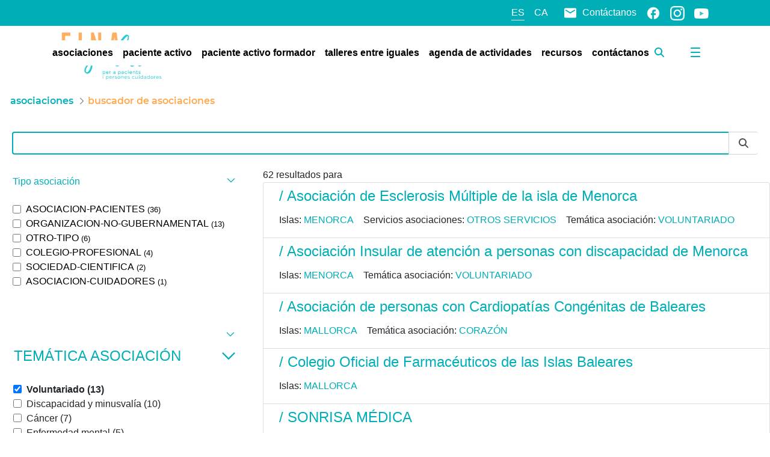

--- FILE ---
content_type: text/css;charset=UTF-8
request_url: https://einasalut.caib.es/o/baleares-theme/css/main.css?browserId=chrome&themeId=baleares_WAR_balearestheme&minifierType=css&languageId=es_ES&t=1764668680000
body_size: 36777
content:
/*1764668680000*/
@charset "UTF-8";.sr-only{border:0;clip:rect(0,0,0,0);height:1px;margin:-1px;overflow:hidden;padding:0;position:absolute;white-space:nowrap;width:1px}.sr-only-focusable:active,.sr-only-focusable:focus{clip:auto;height:auto;overflow:visible;position:static;white-space:normal;width:auto}.lfr-asset-column-details .lfr-asset-categories{color:#7d7d7d}.lfr-asset-column-details .lfr-asset-categories .lfr-asset-category{color:#555}.lfr-asset-column-details .lfr-asset-description{color:#444;font-style:italic;margin:.5em auto 2em;-ms-hyphens:none;-webkit-hyphens:none;hyphens:none}.lfr-asset-column-details .lfr-asset-icon{border-right:1px solid transparent;color:#999;float:left;line-height:1em;margin-right:10px;padding-right:10px}.lfr-asset-column-details .lfr-asset-icon.last{border-width:0}.lfr-asset-column-details .lfr-asset-tags{color:#7d7d7d}.lfr-asset-column-details .lfr-asset-tags .tag{color:#555}.lfr-asset-column-details .lfr-asset-metadata{clear:both;margin-bottom:1.5em;padding-bottom:1.5em}.lfr-asset-column-details .lfr-panel{clear:both;margin-bottom:.2em}.lfr-asset-column-details .lfr-panel.lfr-extended{border:1px solid #ccc;margin-bottom:0}.lfr-asset-column-details .taglib-custom-attributes-list label,.lfr-asset-column-details .lfr-asset-field label{display:block}.lfr-asset-column-details .taglib-custom-attributes-list{margin-bottom:1em}.overlay{position:absolute}.overlay-hidden,.overlaymask-hidden{display:none}.lfr-form-row{border-bottom:1px solid #ccc;margin-bottom:10px;margin-top:10px;padding:1px 5px 25px;position:relative}.lfr-form-row:after{clear:both;content:"";display:block;height:0}.lfr-form-row:hover{border:solid #ccc;border-width:1px 0;padding-top:0}.lfr-form-row.lfr-form-row-inline .form-group{margin-right:5px}.lfr-form-row legend .field-label{float:left;margin-right:10px}.lfr-form-row .handle-sort-vertical{background:url(../images/application/handle_sort_vertical.png) no-repeat 0 50%;cursor:move;padding-left:20px}.lfr-form-row fieldset{border-width:0;margin:0;padding:0}.lfr-autorow-controls{bottom:5px;position:absolute;right:5px}.datepicker-popover-content .popover-content{padding:.75rem 1rem}.dropdown.open>.dropdown-menu,.overlay-content .open>.dropdown-menu{display:block}.form-control-inline{background-color:transparent;font-size:1.125rem;font-weight:700}.form-control-inline:not(:hover){border-color:transparent}.form-control-inline::placeholder{color:#a9afb5;font-style:italic}.form-search .input-group{position:relative}.form-search .input-group.advanced-search .search-query{padding-left:40px;z-index:0}.form-search .input-group.advanced-search .toggle-advanced{cursor:pointer;left:0;line-height:1;padding:8px 10px;position:absolute;top:0}.form-search .input-group.advanced-search .toggle-advanced .caret{margin-top:7px}.form-search .input-group.advanced-search .toggle-advanced .icon-search{font-size:14px}@media(max-width:991.98px){.form-search .input-group{width:100%}.form-search .input-group .btn{clip:rect(0,0,0,0);left:-9999px;position:absolute}.form-search .input-group input.search-query{width:100%}}.lfr-table{border-collapse:collapse;clear:both}.lfr-table>tbody>tr>td,.lfr-table>tbody>tr>th,.lfr-table>thead>tr>td,.lfr-table>thead>tr>th,.lfr-table>tfoot>tr>td,.lfr-table>tfoot>tr>th{padding:0 5px;overflow-wrap:break-all;word-wrap:break-all}.lfr-table>tbody>tr>td:first-child,.lfr-table>tbody>tr>td.first-child,.lfr-table>tbody>tr>th:first-child,.lfr-table>tbody>tr>th.first-child,.lfr-table>thead>tr>td:first-child,.lfr-table>thead>tr>td.first-child,.lfr-table>thead>tr>th:first-child,.lfr-table>thead>tr>th.first-child,.lfr-table>tfoot>tr>td:first-child,.lfr-table>tfoot>tr>td.first-child,.lfr-table>tfoot>tr>th:first-child,.lfr-table>tfoot>tr>th.first-child{padding-left:0}.lfr-table>tbody>tr>td:last-child,.lfr-table>tbody>tr>td.last-child,.lfr-table>tbody>tr>th:last-child,.lfr-table>tbody>tr>th.last-child,.lfr-table>thead>tr>td:last-child,.lfr-table>thead>tr>td.last-child,.lfr-table>thead>tr>th:last-child,.lfr-table>thead>tr>th.last-child,.lfr-table>tfoot>tr>td:last-child,.lfr-table>tfoot>tr>td.last-child,.lfr-table>tfoot>tr>th:last-child,.lfr-table>tfoot>tr>th.last-child{padding-right:0}.lfr-table>tbody>tr>th,.lfr-table>thead>tr>th,.lfr-table>tfoot>tr>th{font-weight:bold}.lfr-pagination:after{clear:both;content:"";display:block;height:0;visibility:hidden}.lfr-pagination .dropdown-menu{display:none}.lfr-pagination .dropdown-toggle .icon-caret-down{margin-left:5px}.lfr-pagination .lfr-pagination-controls{float:left}.lfr-pagination .lfr-pagination-controls .search-results{display:inline-block;margin-left:10px;margin-top:5px;top:10px}.lfr-pagination .lfr-pagination-controls li .lfr-pagination-link{border-width:0;clear:both;color:#333;display:block;font-weight:normal;line-height:20px;padding:3px 20px;text-align:left;white-space:nowrap;width:100%}.lfr-pagination .lfr-pagination-delta-selector{float:left}@media(max-width:991.98px){.lfr-pagination .lfr-pagination-delta-selector .lfr-icon-menu-text{display:none}}.lfr-pagination .pagination-content{float:right}.lfr-panel.lfr-extended{border:1px solid transparent;border-color:#dedede #bfbfbf #bfbfbf #dedede}.lfr-panel.lfr-extended.lfr-collapsible .lfr-panel-button{display:block}.lfr-panel.lfr-extended.lfr-collapsed .lfr-panel-titlebar{border-bottom-width:0}.lfr-panel.panel-default .panel-heading{border-bottom-width:0}.lfr-panel .toggler-header{cursor:pointer}.sidebar-sm{font-size:.875rem}.sidebar-sm .sheet-subtitle{font-size:.75rem;margin-bottom:1rem}.sidebar-sm .form-group{margin-bottom:1rem}.sidebar-sm .form-control{border-radius:.1875rem;font-size:.875rem;height:2rem;line-height:1.5;min-height:auto;padding:.25rem .75rem}.sidebar-sm .form-control.form-control-tag-group{height:auto}.sidebar-sm .form-control.form-control-tag-group .form-control-inset{margin-bottom:0;margin-top:0}.sidebar-sm .form-control.form-control-tag-group .label{margin-bottom:0;margin-top:0;padding:0 .25rem}.sidebar-sm .form-control[type=file]{padding:0}.sidebar-sm select.form-control{padding-right:1.6rem}.sidebar-sm select.form-control:not([size]){height:2rem}.sidebar-sm .article-content-description .input-localized.input-localized-editor .input-group-item .wrapper .form-control{min-height:auto;padding:.285rem .75rem}.sidebar-sm .btn:not(.btn-unstyled){border-radius:.1875rem;font-size:.875rem;line-height:1.15;padding:.4375rem .75rem}.sidebar-sm .btn:not(.btn-unstyled).close{padding:.4375rem}.sidebar-sm .btn.btn-monospaced,.sidebar-sm .btn.btn-monospaced.btn-sm{height:2rem;padding:.1875rem 0;width:2rem}.sidebar-sm .btn.btn-monospaced.input-localized-trigger,.sidebar-sm .btn.btn-monospaced.btn-sm.input-localized-trigger{padding:0}.sidebar-sm .input-group-item .input-group-text{font-size:.875rem;height:2rem;min-width:2rem;padding-left:.75rem;padding-right:.75rem}.sidebar-sm .input-group-item .btn .btn-section{font-size:.5625rem}.sidebar-sm .list-group-item-flex{padding:.5rem .25rem}.sidebar-sm .list-group-item-flex .autofit-col{padding-left:.25rem;padding-right:.25rem}.lfr-translation-manager{border-radius:4px;display:inline-block;margin-top:.5em;min-height:1.8em}.lfr-translation-manager .lfr-translation-manager-content .lfr-translation-manager-default-locale{display:inline-block;width:auto}.lfr-translation-manager .lfr-translation-manager-content .lfr-translation-manager-icon-menu{float:none;padding:.4em 0}.lfr-translation-manager .lfr-translation-manager-content .lfr-translation-manager-icon-menu li,.lfr-translation-manager .lfr-translation-manager-content .lfr-translation-manager-icon-menu li strong{display:inline}.lfr-translation-manager .lfr-translation-manager-content .lfr-translation-manager-translations-message{margin:10px 0}.lfr-translation-manager .lfr-translation-manager-available-translations{white-space:normal}.lfr-translation-manager .lfr-translation-manager-available-translations .lfr-translation-manager-available-translations-links{line-height:1}.lfr-translation-manager .lfr-translation-manager-translation{border:1px solid transparent;border-radius:4px;cursor:pointer;display:inline-block;margin:.2em;padding:.4em .3em .4em .5em;text-decoration:none}.lfr-translation-manager .lfr-translation-manager-translation *{vertical-align:middle}.lfr-translation-manager .lfr-translation-manager-translation img{margin-right:.3em}.lfr-translation-manager .lfr-translation-manager-translation:hover{background-color:#d1e5ef}.lfr-translation-manager .lfr-translation-manager-translation.lfr-translation-manager-translation-editing{background-color:#598bec;border-color:#224fa8;color:#fff}.lfr-translation-manager .lfr-translation-manager-change-default-locale{margin:0 .4em}.lfr-translation-manager .lfr-translation-manager-delete-translation{display:inline-block;padding:0 2px}.lfr-translation-manager .lfr-translation-manager-delete-translation svg{pointer-events:none}.lfr-tree a{text-decoration:none}.lfr-tree li{margin-bottom:2px;padding-left:0}.lfr-tree li ul li,.lfr-tree li.tree-item{padding-left:0}.lfr-tree li.tree-item{padding-left:5px}.lfr-tree li.tree-item li{padding-left:20px}.lfr-tree li.tree-item ul{margin-left:0;margin-top:5px}.lfr-upload-container{margin-bottom:1rem}.lfr-upload-container .upload-target{border:3px dashed #e5e7e9;margin-bottom:1rem;min-height:2rem;padding:2rem 0;position:relative;text-align:center}.upload-drop-intent .lfr-upload-container .upload-target{z-index:100}.upload-drop-active .lfr-upload-container .upload-target{background-color:#92e5a5;border-color:#69db83}.lfr-upload-container .upload-target .drop-file-text{font-weight:normal}.mobile .lfr-upload-container .upload-target .drop-file-text{display:none}.lfr-upload-container .upload-target .small{display:block;margin:5px 0;text-transform:lowercase}.lfr-upload-container .manage-upload-target{padding-top:5px;position:relative}.lfr-upload-container .manage-upload-target .select-files{float:left;line-height:0;margin:0 1.125rem 1.125rem;padding:0 0 0 5px}.lfr-upload-container .cancel-uploads,.lfr-upload-container .clear-uploads{background-repeat:no-repeat;float:right}.lfr-upload-container .cancel-uploads{background-image:url([data-uri]);margin-right:0}.lfr-upload-container .clear-uploads{background-image:url([data-uri]);padding-left:16px}.lfr-upload-container .upload-file.upload-complete.file-saved{padding-left:25px}.lfr-upload-container .upload-file .file-title{display:inline-block;max-width:95%;overflow:hidden;padding-right:16px;text-overflow:ellipsis;vertical-align:middle;white-space:nowrap}.lfr-upload-container .upload-file .icon-file{font-size:40px}.lfr-upload-container .upload-list-info{margin:1em 0 .5em}.lfr-upload-container .upload-list-info h4{font-size:1.3em}.lfr-upload-container .cancel-button{color:#6c757d;margin-top:1px;position:absolute;right:5px;top:50%;white-space:nowrap}.lfr-upload-container .cancel-button .cancel-button-text{display:none;margin-left:5px}.lfr-upload-container .cancel-button:hover .cancel-button-text{display:inline}.lfr-upload-container .cancel-button .lexicon-icon{height:12px}.lfr-upload-container .delete-button{color:#6c757d}.lfr-upload-container .delete-button-col{padding-right:10px}.lfr-upload-container .file-added .success-message{float:right;font-weight:normal}.lfr-upload-container .upload-error{opacity:1;padding-left:25px}.lfr-upload-container .upload-complete .cancel-button,.lfr-upload-container .delete-button,.lfr-upload-container .upload-complete.file-saved .delete-button,.lfr-upload-container .upload-complete.upload-error .delete-button{display:none}.lfr-upload-container .multiple-files .upload-error{background:#f5c4c9 url([data-uri]) no-repeat 5px 5px;border-color:#bd2130;color:#bd2130;font-weight:normal;margin-bottom:16px;padding:8px 8px 8px 24px}.lfr-upload-container .multiple-files .upload-error .error-message{display:block}.lfr-upload-container .multiple-files .upload-complete.file-saved .form-check-middle-left .card-body,.lfr-upload-container .multiple-files .upload-complete.upload-error .form-check-middle-left .card-body{padding-left:1rem}.lfr-upload-container .multiple-files .upload-complete.file-saved .form-check-middle-left .custom-control-label,.lfr-upload-container .multiple-files .upload-complete.upload-error .form-check-middle-left .custom-control-label{display:none}.lfr-upload-container .single-file .upload-error{list-style:none;margin-top:1em}.lfr-upload-container .single-file .upload-error .upload-error-message{margin-bottom:.5em}.lfr-upload-container .upload-complete{padding-left:5px}.lfr-upload-container .upload-complete .error-message,.lfr-upload-container .upload-complete .success-message{font-weight:bold;margin-left:1em}.lfr-upload-container .upload-complete .delete-button{display:inline-block}.lfr-upload-container .upload-complete .select-file:disabled+.custom-control-label{display:none}.lfr-upload-container .progress{display:none;margin-top:.5rem}.lfr-upload-container .file-uploading .progress{display:flex}.lfr-alert-container{left:0;position:absolute;right:auto;top:auto;width:100%;z-index:430}.lfr-alert-container.inline-alert-container{position:relative}.lfr-alert-container.inline-alert-container .lfr-alert-wrapper{padding:0}.lfr-alert-container .lfr-alert-wrapper{margin-bottom:5px;overflow:hidden}.lfr-search-container td .overlay.entry-action{position:static}.lfr-search-container td .overlay.entry-action .btn a{display:block;padding:4px 12px}.contextual-sidebar{height:calc(100vh - 49px);pointer-events:none;position:fixed;right:0;top:49px;transform:translateX(100%);transition:transform ease .5s;width:320px;will-change:transform}.contextual-sidebar.contextual-sidebar-visible{pointer-events:auto;transform:translateX(0)}body.has-control-menu .contextual-sidebar{height:calc(100vh - 98px);top:98px}@media(min-width:576px){.contextual-sidebar{height:calc(100vh - 64px);top:64px}body.has-control-menu .contextual-sidebar{height:calc(
				100vh - 120px
			);top:120px}.contextual-sidebar-content{transition:padding ease .5s;will-change:padding}.contextual-sidebar-visible .contextual-sidebar-content,.contextual-sidebar-visible+.contextual-sidebar-content{padding-right:320px}}.taglib-diff-html div.diff-removed-image{background:#fdc6c6 url(../images/diff/minus.png)}.taglib-diff-html div.diff-added-image{background:#cfc url(../images/diff/plus.png) no-repeat}.taglib-diff-html div.diff-removed-image,.taglib-diff-html div.diff-added-image{height:300px;margin:2px;opacity:.55;position:absolute;width:200px}.taglib-diff-html span.diff-html-added{background-color:#cfc;font-size:1em}.taglib-diff-html span.diff-html-added img{border:2px solid #cfc}.taglib-diff-html span.diff-html-changed{background:url(../images/diff/underline.png) bottom repeat-x}.taglib-diff-html span.diff-html-changed img{border:2px dotted #009}.taglib-diff-html span.diff-html-removed{background-color:#fdc6c6;font-size:1em;text-decoration:line-through}.taglib-diff-html span.diff-html-removed img{border:2px solid #fdc6c6}.taglib-discussion{font-size:.875rem;margin-top:1rem}.taglib-discussion .actions-menu .component-action{display:inline-flex}.taglib-discussion .button-holder{margin:1rem 0}.taglib-discussion .comment-container{margin-bottom:1.5rem}.taglib-discussion .lfr-discussion .lfr-discussion-form-edit .alloy-editor-placeholder{border-left-color:#dbdde1}.taglib-discussion .lfr-discussion-body{font-size:1rem}@media(min-width:576px){.taglib-discussion .lfr-discussion-body{padding-left:3.5rem}}@media(min-width:576px){.taglib-discussion .lfr-discussion-details .taglib-user-display{word-wrap:break-word}}.taglib-discussion .lfr-discussion-details .taglib-user-display .user-details .user-name{font-weight:bold;text-decoration:none}.taglib-discussion .lfr-discussion-details .taglib-user-display .user-details .user-name:hover{text-decoration:underline}.taglib-discussion .lfr-discussion-details .taglib-user-display .user-profile-image .avatar{background-size:50px}.taglib-discussion .lfr-discussion-container{border-bottom:1px solid #e7e7ed;margin-bottom:1.5rem}.taglib-discussion .lfr-discussion-container:first-of-type{border-top:1px solid #e7e7ed;padding-top:1.5rem}.taglib-discussion .lfr-discussion-container:last-of-type{border-bottom:0}.taglib-discussion .lfr-discussion-container .lfr-discussion{padding-left:1rem}.taglib-discussion .lfr-discussion-container .lfr-discussion .lfr-discussion .lfr-discussion .lfr-discussion{padding-left:0}@media(min-width:576px){.taglib-discussion .lfr-discussion-container .lfr-discussion{padding-left:3.5rem}}.taglib-discussion .lfr-discussion-parent-link{color:#67678c;font-weight:600;margin-left:1em}@media(max-width:767.98px){.taglib-discussion .lfr-discussion-parent-link{display:block;margin-left:0;overflow:hidden;text-overflow:ellipsis;white-space:nowrap}}.taglib-discussion .lfr-discussion-controls .autofit-col:first-of-type>.btn-outline-borderless{margin-left:-0.75rem}.taglib-discussion .lfr-discussion-more-comments{border-top:1px solid #e7e7ed;margin-top:1.5rem;padding-top:1.5rem;text-align:center}.taglib-discussion .username{color:#272833;font-weight:600}.taglib-discussion .taglib-workflow-status{margin-left:.5rem}.taglib-discussion .workflow-value{text-transform:uppercase}@media(min-width:576px){.taglib-discussion .actions-menu{display:none}.taglib-discussion .comment-container:hover .actions-menu,.taglib-discussion .actions-menu:focus,.taglib-discussion .actions-menu.open{display:inline-block}}.drop-zone{min-height:80px;padding:20px;text-align:center}.drop-zone.drop-enabled{outline:2px dashed transparent}.drop-zone.drop-enabled:not(.no-border){outline-color:rgba(176,180,187,0.5)}.drop-zone p{margin:10px auto 0;max-width:75%}.drop-here-info{font-size:25px;height:100%;left:0;min-height:100px;opacity:0;position:absolute;text-align:center;top:0;visibility:hidden;width:100%;transition:all .2s ease-in-out}@media(prefers-reduced-motion:reduce){.drop-here-info{transition:none}}.drop-here-info .drop-here-indicator{height:115px;left:0;margin:auto;position:absolute;right:0;top:50%;transform:translate(0,-50%)}.drop-here-info .drop-icons{display:inline-block;position:relative;width:160px;transition:all .2s ease-in-out}@media(prefers-reduced-motion:reduce){.drop-here-info .drop-icons{transition:none}}.drop-here-info .drop-icons span{border-radius:3px;position:absolute;text-align:center;transition:all .3s ease-in-out}@media(prefers-reduced-motion:reduce){.drop-here-info .drop-icons span{transition:none}}.drop-here-info .drop-icons span:nth-of-type(1){box-shadow:5px 4px 0 0 rgba(0,0,0,0.08);height:60px;left:0;line-height:60px;opacity:0;top:10px;transform:rotate(25deg);width:60px}.drop-here-info .drop-icons span:nth-of-type(2){background:#00c2ff;color:#fff;height:80px;left:40px;line-height:80px;width:80px;z-index:2}.drop-here-info .drop-icons span:nth-of-type(3){box-shadow:-5px 4px 0 0 rgba(0,0,0,0.08);display:block;font-size:45px;height:70px;left:90px;line-height:70px;opacity:0;position:relative;top:8px;transform:rotate(-25deg);width:70px;z-index:1}.drop-here-info .drop-icons span:nth-of-type(1),.drop-here-info .drop-icons span:nth-of-type(3){background:#e8e6e8;color:#a5a6ac}.drop-here-info .drop-text{color:#fff;display:block;font-size:20px;margin-left:0;margin-top:20px}.drop-active .drop-here-info{background-color:rgba(0,0,0,0.6);opacity:1;visibility:visible;z-index:100}.drop-active .drop-here-info .drop-icons span:nth-of-type(1),.drop-active .drop-here-info .drop-icons span:nth-of-type(3){opacity:1}.drop-active .drop-here-info span:nth-of-type(1){transform:rotate(-20deg)}.drop-active .drop-here-info span:nth-of-type(2){transform:scale(1)}.drop-active .drop-here-info span:nth-of-type(3){transform:rotate(15deg)}.taglib-empty-result-message.sheet{margin-bottom:24px}.taglib-empty-result-message .taglib-empty-result-message-description{color:#6c757d;margin-top:8px}.taglib-empty-result-message .taglib-empty-result-message-header,.taglib-empty-result-message .taglib-empty-result-message-header-has-plus-btn,.taglib-empty-result-message .taglib-empty-search-result-message-header{background-position:center;background-repeat:no-repeat;background-size:100%;margin-left:auto;margin-right:auto}.taglib-empty-result-message .taglib-empty-result-message-header,.taglib-empty-result-message .taglib-empty-result-message-header-has-plus-btn{max-width:200px;padding-top:250px}.taglib-empty-result-message .taglib-empty-result-message-header,.taglib-empty-result-message .taglib-empty-result-message-header-has-plus-btn{background-image:url(/o/baleares-theme/images/states/empty_state.gif)}.taglib-empty-result-message .taglib-empty-search-result-message-header{background-image:url(/o/baleares-theme/images/states/search_state.gif);max-width:210px;padding-top:232px}.taglib-empty-result-message .taglib-empty-state{background-image:url(/o/baleares-theme/images/states/empty_state.gif);margin:auto;max-width:250px;padding-top:250px}.taglib-empty-result-message .taglib-success-state{background-image:url(/o/baleares-theme/images/states/success_state.gif);margin:auto;max-width:250px;padding-top:250px}.taglib-empty-result-message .taglib-search-state{background-image:url(/o/baleares-theme/images/states/search_state.gif);margin:auto;max-width:250px;padding-top:250px}.taglib-empty-result-message .taglib-empty-result-message-title{font-size:1rem;margin-top:48px}.taglib-empty-result-message .taglib-empty-result-message-description{font-size:.875rem}.taglib-empty-result-message .taglib-empty-result-message-header+.taglib-empty-result-message-title,.taglib-empty-result-message .taglib-empty-search-result-message-header+.taglib-empty-result-message-title,.taglib-empty-result-message .taglib-empty-state+.taglib-empty-result-message-title,.taglib-empty-result-message .taglib-success-state+.taglib-empty-result-message-title,.taglib-empty-result-message .taglib-search-state+.taglib-empty-result-message-title{font-size:1.25rem;font-weight:bold;text-align:center}.taglib-empty-result-message .taglib-empty-result-message-header ~ .taglib-empty-result-message-description,.taglib-empty-result-message .taglib-empty-result-message-header ~ .taglib-empty-result-message-actions,.taglib-empty-result-message .taglib-empty-search-result-message-header ~ .taglib-empty-result-message-description,.taglib-empty-result-message .taglib-empty-search-result-message-header ~ .taglib-empty-result-message-actions,.taglib-empty-result-message .taglib-empty-state ~ .taglib-empty-result-message-description,.taglib-empty-result-message .taglib-empty-state ~ .taglib-empty-result-message-actions,.taglib-empty-result-message .taglib-success-state ~ .taglib-empty-result-message-description,.taglib-empty-result-message .taglib-success-state ~ .taglib-empty-result-message-actions,.taglib-empty-result-message .taglib-search-state ~ .taglib-empty-result-message-description,.taglib-empty-result-message .taglib-search-state ~ .taglib-empty-result-message-actions{font-size:1rem;text-align:center}.field-wrapper.form-inline .control-label{display:inline-block}.field-wrapper-html .input-localized .input-group-item{flex-wrap:nowrap}.taglib-header{border-bottom:1px solid #c8c9ca;color:#555;margin-bottom:1em;padding-bottom:10px}.taglib-header .header-title{display:inline-block;margin:.1em;max-width:100%;text-overflow:ellipsis;vertical-align:middle;white-space:nowrap;word-wrap:normal}.taglib-header .header-back-to{display:inline-block;vertical-align:middle}.taglib-header .header-back-to a{display:block;font-weight:bold;padding:0 .3em 0 0;text-decoration:none}.taglib-icon{text-decoration:none}.taglib-icon:not(.btn):hover .taglib-text,.taglib-icon:not(.btn):focus .taglib-text{text-decoration:underline}.taglib-icon[lang]>img{vertical-align:baseline;width:16px}.icon-monospaced{color:inherit;display:inline-block;height:2rem;line-height:34px;text-align:center;width:2rem}.icon-monospaced.lexicon-icon{padding:8px}.taglib-icon-list li{float:left;margin-right:1em}.taglib-icon-list:after{clear:both;content:"";display:block;height:0;visibility:hidden}.lfr-icon-menu .lfr-icon-menu-icon{max-width:none}@media(max-width:767.98px){.table-cell.last .lfr-icon-menu .dropdown-toggle{text-align:center}.table-cell.last .lfr-icon-menu .dropdown-toggle>img,.table-cell.last .lfr-icon-menu .dropdown-toggle .lfr-icon-menu-text{display:none}}.lfr-menu-list{float:none;overflow-y:auto;position:relative}.lfr-menu-list.direction-right{margin:0 2px}.lfr-menu-list.dropdown-menu{float:none;position:relative}@media(max-width:991.98px){.lfr-menu-list.dropdown-menu>li>a{font-size:22px;line-height:40px;white-space:normal}.lfr-menu-list.dropdown-menu>li>a img{margin-bottom:3px}}.lfr-menu-list.dropdown-menu .search-panel{margin-bottom:0}.lfr-menu-list.dropdown-menu .search-panel .form-group{margin:0 16px}.lfr-menu-list.dropdown-menu .search-panel .menu-item-filter{width:auto}body>.lfr-menu-list ul{border-radius:4px}.lfr-icon-menu-open:after{clear:both;content:"";display:table}.lfr-icon-menu-open .dropdown-menu{position:static}.input-localized.input-localized-editor .form-control{border-width:0;height:100%;padding:0}.input-localized .input-group-item{flex-direction:column}.input-localized .input-localized-content{margin-left:6px}.input-group .input-localized .input-localized-content{margin-top:3px}.input-localized .lfr-input-localized .lfr-input-localized-state{background-color:#ddd}.input-localized .lfr-input-localized .lfr-input-localized-state.lfr-input-localized-state-error{background-color:#ff0047}.input-localized .lfr-input-localized-default a{margin-right:14px}.input-localized .lfr-input-localized-state{height:4px;margin:3px 5px;width:4px}.input-localized .palette-item-inner .lfr-input-localized-flag{font-size:16px;opacity:.5}.input-localized .palette-item,.input-localized .palette-item-hover,.input-localized .palette-item-hover .palette-item-inner{border-color:transparent}.input-localized .palette-item-inner{border-color:#666;display:block;height:16px;width:16px}.input-localized .palette-item-selected .lfr-input-localized-state{background:#27c1f2}.input-localized-palette-container .palette-items-container{font-size:0;margin:0;white-space:normal}.input-localized-palette-container .palette-item{border-width:0;padding:.5rem 1.25rem}.input-localized-palette-container .palette-item-inner{border:1px solid;margin-right:4px;width:16px}.input-localized-palette-container .palette-item-inner img{display:block}.taglib-move-boxes{margin-bottom:1em}.taglib-move-boxes label{border-bottom:1px solid transparent;display:block;margin-bottom:5px;padding:5px}.taglib-move-boxes .toolbar{text-align:center}.taglib-move-boxes .arrow-button img{border-width:0;height:16px;width:16px}.taglib-move-boxes .choice-selector{width:100%}.taglib-move-boxes .choice-selector label{background:#ebf1f9;border-bottom-color:#8db2f3}.taglib-move-boxes .field-content{margin-bottom:0}.taglib-move-boxes .move-arrow-buttons{margin-top:5em}.taglib-move-boxes .move-arrow-buttons .arrow-button{display:block}.taglib-move-boxes .sortable-container{margin-top:10px}.taglib-move-boxes .sortable-container .btn.edit-selection{margin-bottom:10px}.taglib-move-boxes .sortable-container .move-option{background-color:transparent;border-top:1px solid #ddd;display:none;margin:2px 0;padding:2px;position:relative}.taglib-move-boxes .sortable-container .move-option.selected{display:block}.taglib-move-boxes .sortable-container .move-option.move-option-dragging{background-color:#fafafa}.taglib-move-boxes .sortable-container .move-option .checkbox,.taglib-move-boxes .sortable-container .move-option .handle{position:absolute}.taglib-move-boxes .sortable-container .move-option .checkbox{display:none;margin:7px 0 0 5px}.taglib-move-boxes .sortable-container .move-option .handle{color:#999;cursor:pointer;font-size:1.5em;padding:6px}.taglib-move-boxes .sortable-container .move-option .title{font-size:1.2em;margin:1px 0 1px 30px}.taglib-move-boxes .sortable-container.edit-list-active .move-option{display:block}.taglib-move-boxes .sortable-container.edit-list-active .move-option .checkbox{display:inline-block}.taglib-move-boxes .sortable-container.edit-list-active .move-option .handle{display:none}.mobile .taglib-move-boxes .selector-container{display:none}.item-selector .card-row>.autofit-col-expand{padding-top:4px}.item-selector .drop-zone{background-color:#f1f2f5;margin-top:1rem}.item-selector .input-file{height:.1px;opacity:0;overflow:hidden;position:absolute;width:.1px;z-index:-1}.item-selector .input-file+label{position:relative}.item-selector .input-file+label::before{border-radius:4px;bottom:-2px;content:"";display:block;left:-2px;position:absolute;right:-2px;top:-2px;transition:box-shadow .15s ease-in-out}.item-selector .input-file:focus+label::before{box-shadow:0 0 0 2px #fff,0 0 0 4px #75b8ff}.item-selector .item-selector-list-row:hover{background-color:#e5f2ff;cursor:pointer}.lfr-map{border:1px solid #ccc;min-height:400px;width:100%}.lfr-map .home-button{margin:5px}@media(max-width:575.98px){.lfr-map .home-button{height:35px;width:45px}}.lfr-map .search-controls{font-size:15px;margin-top:5px;width:100%}@media(min-width:576px){.lfr-map .search-controls{width:50%}}.lfr-map .search-controls .search-input{width:100%}.navbar .navbar-collapse{max-height:none}.navbar .navbar-collapse:after,.navbar .navbar-collapse:before{display:inline}@media(max-width:767.98px){.navbar .navbar-search{background-color:#f3f3f3;border-top-width:0;width:100%}}.navbar .navbar-search .form-search{margin:8px 0}@media(min-width:768px){.navbar .navbar-search .form-search{float:right;max-width:275px}}@media(max-width:767.98px){.navbar .navbar-search .form-search .input-group{width:100%}}@media(max-width:991.98px){.navbar .container .navbar-btn,.navbar .container-fluid .navbar-btn{margin-bottom:5px;width:45px}.navbar .container .navbar-collapse.open,.navbar .container-fluid .navbar-collapse.open{border-width:0;display:block;height:auto;overflow:visible}}.taglib-portlet-preview.show-borders{border:1px solid #828f95;margin-bottom:1em;padding:3px 3px 1em}.taglib-portlet-preview.show-borders .title{background-color:#d3dadd;font-size:1.4em;font-weight:bold;padding:.5em}.taglib-portlet-preview .preview{margin:1em;min-height:90px}.lfr-search-container .entry-action{width:1px}.lfr-search-container .entry-action .taglib-icon{white-space:nowrap}.lfr-search-container-wrapper.lfr-search-container-fixed-first-column{position:relative}@media(min-width:576px){.lfr-search-container-wrapper.lfr-search-container-fixed-first-column .table-responsive{margin-left:375px;width:auto}}.lfr-search-container-wrapper.lfr-search-container-fixed-first-column .table-responsive .table{position:static}.lfr-search-container-wrapper.lfr-search-container-fixed-first-column .table-responsive .table .lfr-search-iterator-fixed-header{left:12px;position:fixed;right:12px;top:-1px;z-index:1020}.lfr-search-container-wrapper.lfr-search-container-fixed-first-column .table-responsive .table .lfr-search-iterator-fixed-header>th{display:block;padding:0}.lfr-search-container-wrapper.lfr-search-container-fixed-first-column .table-responsive .table .lfr-search-iterator-fixed-header>th .lfr-search-iterator-fixed-header-inner-wrapper{overflow-x:hidden}@media(min-width:576px){.lfr-search-container-wrapper.lfr-search-container-fixed-first-column .table-responsive .table .lfr-search-iterator-fixed-header>th .lfr-search-iterator-fixed-header-inner-wrapper{margin-left:375px}}.lfr-search-container-wrapper.lfr-search-container-fixed-first-column .table-responsive .table .lfr-search-iterator-fixed-header>th .lfr-search-iterator-fixed-header-inner-wrapper table{border-collapse:collapse;width:100%}.lfr-search-container-wrapper.lfr-search-container-fixed-first-column .table-responsive .table .lfr-search-iterator-fixed-header>th .lfr-search-iterator-fixed-header-inner-wrapper table th{border-radius:0}.lfr-search-container-wrapper.lfr-search-container-fixed-first-column .table-responsive .table td,.lfr-search-container-wrapper.lfr-search-container-fixed-first-column .table-responsive .table th{width:auto}@media(min-width:576px){.lfr-search-container-wrapper.lfr-search-container-fixed-first-column .table-responsive .table td:first-child,.lfr-search-container-wrapper.lfr-search-container-fixed-first-column .table-responsive .table th:first-child{left:0;position:absolute;right:15px}}.lfr-search-container-wrapper.lfr-search-container-fixed-first-column .table-responsive .table th{height:auto}.lfr-search-container-wrapper a:not(.component-action):not(.btn){color:#495057;font-weight:500;text-decoration:underline}.lfr-search-container-wrapper a:not(.component-action):not(.btn):focus,.lfr-search-container-wrapper a:not(.component-action):not(.btn):hover{color:#000}.lfr-search-container-wrapper .dropdown-action .dropdown-toggle{color:#6c757d}.lfr-search-container-wrapper .dropdown-action .dropdown-toggle:hover{color:#343a40}.lfr-search-container-wrapper .lfr-icon-menu>.dropdown-toggle{color:#6c757d}.lfr-search-container-wrapper .lfr-icon-menu>.dropdown-toggle:active,.lfr-search-container-wrapper .lfr-icon-menu>.dropdown-toggle:focus,.lfr-search-container-wrapper .lfr-icon-menu>.dropdown-toggle:hover{background-color:#f7f8f9;border-radius:4px;color:#343a40}.lfr-search-container-wrapper .lfr-search-container-list .list-group:last-child .list-group-item:nth-last-child(2){border-bottom-left-radius:.25rem;border-bottom-right-radius:.25rem}.lfr-search-container-wrapper .lfr-search-container-list+.taglib-search-iterator-page-iterator-bottom{margin-top:20px}.lfr-search-container-wrapper .list-group{margin-bottom:0}.lfr-search-container-wrapper .list-group+.list-group .list-group-header:first-child,.lfr-search-container-wrapper .list-group+.list-group .list-group-item:first-child{border-top-left-radius:0;border-top-right-radius:0}.lfr-search-container-wrapper .list-group .list-group-item h4{font-size:.875rem;line-height:1.5;margin-bottom:0}.lfr-search-container-wrapper .list-group .list-group-item h5,.lfr-search-container-wrapper .list-group .list-group-item h6,.lfr-search-container-wrapper .list-group .list-group-item .h5,.lfr-search-container-wrapper .list-group .list-group-item .h6{font-size:.875rem;font-weight:400;line-height:1.5;margin-bottom:0}.lfr-search-container-wrapper .list-group .list-group-item span+h2.h5{font-weight:600}.lfr-search-container-wrapper .list-group .list-group-item h6+h5{font-weight:600}.lfr-search-container-wrapper .table-list tbody tr:nth-last-child(2) td:first-child,.lfr-search-container-wrapper .table-list tbody tr:nth-last-child(2) th:first-child{border-bottom-left-radius:.25rem}.lfr-search-container-wrapper .table-list tbody tr:nth-last-child(2) td:last-child,.lfr-search-container-wrapper .table-list tbody tr:nth-last-child(2) th:last-child{border-bottom-right-radius:.25rem}.user-info{display:flex}.user-info .sticker{align-self:center}.user-info .user-details{margin-left:1rem}.user-info .user-name{color:#343a40;font-weight:600}.user-info .date-info{color:#6c757d}.user-status-tooltip .user-status-avatar{float:left;margin-right:5px}.user-status-tooltip .user-status-avatar .user-status-avatar-image{width:27px}.user-status-tooltip .user-status-info{display:inline-block;overflow:hidden}.user-status-tooltip .user-status-info .user-status-date{font-size:11px}.lfr-search-container{margin-top:1.5em;overflow:auto}@media(max-width:767.98px){.lfr-search-container .selector-button{width:auto}}.touch .lfr-search-container{-webkit-overflow-scrolling:touch}.touch .lfr-search-container .searchcontainer-content .table{max-width:none}.taglib-page-iterator{clear:both;height:auto;width:auto}.taglib-page-iterator .lfr-pagination-buttons{float:right;margin:0}@media(max-width:991.98px){.taglib-page-iterator .lfr-pagination-buttons{width:100%}}@media(max-width:991.98px) and (max-width:767.98px){.taglib-page-iterator .lfr-pagination-buttons{float:none;margin-top:20px}}@media(max-width:991.98px){.taglib-page-iterator .lfr-pagination-buttons>li{display:inline-block;width:50%}.taglib-page-iterator .lfr-pagination-buttons>li.first,.taglib-page-iterator .lfr-pagination-buttons>li.last{display:none}.taglib-page-iterator .lfr-pagination-buttons>li>a{line-height:20px;padding:11px 19px}}.taglib-page-iterator .lfr-pagination-config{float:left;line-height:46px}@media(max-width:767.98px){.taglib-page-iterator .lfr-pagination-config{float:none}.taglib-page-iterator .lfr-pagination-config .current-page-menu{display:block}.taglib-page-iterator .lfr-pagination-config .current-page-menu .btn{display:block}}.taglib-page-iterator .lfr-pagination-config .lfr-pagination-delta-selector,.taglib-page-iterator .lfr-pagination-config .lfr-pagination-page-selector{display:inline}.taglib-page-iterator .lfr-pagination-config .lfr-pagination-delta-selector{float:none}@media(max-width:991.98px){.taglib-page-iterator .lfr-pagination-config .lfr-pagination-delta-selector{display:none}}.taglib-page-iterator .search-results{float:left;line-height:46px;margin-left:10px}@media(max-width:991.98px){.taglib-page-iterator .search-results{display:none}}.taglib-search-toggle .form-search{position:relative}.taglib-search-toggle .form-search .input-group-btn{position:absolute}@media(min-width:992px){.taglib-search-toggle .form-search .input-group-btn{position:static}}.taglib-search-toggle .toggle-advanced{color:inherit;margin-left:10px;position:absolute;top:8px}.taglib-search-toggle .toggle-advanced,.taglib-search-toggle .toggle-advanced:hover,.taglib-search-toggle .toggle-advanced:focus{text-decoration:none}.taglib-search-toggle-advanced-wrapper .taglib-search-toggle-advanced{background-color:#fcfcfc;border:solid #ddd;border-width:0 1px 1px;margin-top:0;padding:15px 15px 0}.navbar-search .taglib-search-toggle-advanced-wrapper .taglib-search-toggle-advanced{border-width:1px 0 0}.taglib-search-toggle-advanced-wrapper .taglib-search-toggle-advanced .taglib-search-toggle-advanced-content{position:relative}.taglib-search-toggle-advanced-wrapper .taglib-search-toggle-advanced .taglib-search-toggle-advanced-content .match-fields{margin-bottom:0}.taglib-search-toggle-advanced-wrapper .taglib-search-toggle-advanced .taglib-search-toggle-advanced-content .match-fields-legend{color:#999;font-size:13px}.taglib-search-toggle-advanced-wrapper .btn.close{margin-right:5px;position:relative;z-index:1}.taglib-user-display{padding:.5em}.taglib-user-display .avatar{background:no-repeat center;background-size:60px;display:block;height:60px;margin:0 auto;width:60px}.taglib-user-display .avatar.author:after{background:rgba(50,168,230,0.5);border-radius:50%;content:"";display:block;height:100%;width:100%}.taglib-user-display .user-details{margin-top:1em}.taglib-user-display .user-name{font-size:1.1em;font-weight:bold}.taglib-user-display a .user-name{text-decoration:underline}.taglib-user-display.display-style-1 .user-profile-image{float:left;margin-right:24px}.taglib-user-display.display-style-1 .user-name{display:inline-block;margin-top:10px}.taglib-user-display.display-style-1 .user-details{margin-top:0}.taglib-user-display.display-style-2 .user-profile-image,.taglib-user-display.display-style-2 .user-name{clear:both;display:block;min-height:20px;text-align:center}.taglib-user-display.display-style-3{padding:0}.taglib-user-display.display-style-3 .user-profile-image{display:inline-block;vertical-align:middle}.taglib-workflow-status .workflow-id,.taglib-workflow-status .workflow-version,.taglib-workflow-status .workflow-status{color:#999}.table-cell .taglib-workflow-status{margin:0}.table-cell .taglib-workflow-status .workflow-status{padding-left:0}.lfr-autocomplete-input-list .yui3-aclist-list{margin:0}.portal-popup .sheet>.lfr-nav{margin-top:-24px}.portal-popup .contacts-portlet .portlet-configuration-container .form{position:static}.portal-popup .lfr-form-content{padding:24px 12px}.portal-popup .portlet-body,.portal-popup .portlet-boundary,.portal-popup .portlet-column,.portal-popup .portlet-layout{height:100%}.portal-popup .portlet-column{position:static}.portal-popup .dialog-body>.container-fluid-max-xl,.portal-popup .dialog-body .container-view,.portal-popup .export-dialog-tree>.container-fluid-max-xl,.portal-popup .export-dialog-tree .container-view,.portal-popup .lfr-dynamic-uploader>.container-fluid-max-xl,.portal-popup .lfr-dynamic-uploader .container-view,.portal-popup .lfr-form-content>.container-fluid-max-xl,.portal-popup .lfr-form-content .container-view,.portal-popup .portlet-configuration-body-content>.container-fluid-max-xl,.portal-popup .portlet-configuration-body-content .container-view,.portal-popup .process-list>.container-fluid-max-xl,.portal-popup .process-list .container-view,.portal-popup .roles-selector-body>.container-fluid-max-xl,.portal-popup .roles-selector-body .container-view{padding-top:20px}.portal-popup .dialog-body>.container-fluid-max-xl .nav-tabs-underline,.portal-popup .dialog-body .container-view .nav-tabs-underline,.portal-popup .export-dialog-tree>.container-fluid-max-xl .nav-tabs-underline,.portal-popup .export-dialog-tree .container-view .nav-tabs-underline,.portal-popup .lfr-dynamic-uploader>.container-fluid-max-xl .nav-tabs-underline,.portal-popup .lfr-dynamic-uploader .container-view .nav-tabs-underline,.portal-popup .lfr-form-content>.container-fluid-max-xl .nav-tabs-underline,.portal-popup .lfr-form-content .container-view .nav-tabs-underline,.portal-popup .portlet-configuration-body-content>.container-fluid-max-xl .nav-tabs-underline,.portal-popup .portlet-configuration-body-content .container-view .nav-tabs-underline,.portal-popup .process-list>.container-fluid-max-xl .nav-tabs-underline,.portal-popup .process-list .container-view .nav-tabs-underline,.portal-popup .roles-selector-body>.container-fluid-max-xl .nav-tabs-underline,.portal-popup .roles-selector-body .container-view .nav-tabs-underline{margin-left:-15px;margin-right:-15px;margin-top:-20px}.portal-popup .dialog-body>.lfr-nav+.container-fluid-max-xl,.portal-popup .export-dialog-tree>.lfr-nav+.container-fluid-max-xl,.portal-popup .lfr-dynamic-uploader>.lfr-nav+.container-fluid-max-xl,.portal-popup .lfr-form-content>.lfr-nav+.container-fluid-max-xl,.portal-popup .portlet-configuration-body-content>.lfr-nav+.container-fluid-max-xl,.portal-popup .process-list>.lfr-nav+.container-fluid-max-xl,.portal-popup .roles-selector-body>.lfr-nav+.container-fluid-max-xl{padding-top:0}.portal-popup .login-container{padding:1rem}.portal-popup .management-bar-default{border-left-width:0;border-radius:0;border-right-width:0;border-top-width:0;margin-bottom:0}.portal-popup .navbar ~ .portlet-configuration-setup,.portal-popup .portlet-export-import-container{height:calc(100% - 48px);position:relative}@media(min-width:576px){.portal-popup .navbar ~ .portlet-configuration-setup,.portal-popup .portlet-export-import-container{height:calc(100% - 48px)}}.portal-popup .panel-group .panel{border-left-width:0;border-radius:0;border-right-width:0}.portal-popup .panel-group .panel+.panel{border-top-width:0;margin-top:0}.portal-popup .panel-heading{border-top-left-radius:0;border-top-right-radius:0}.portal-popup .portlet-configuration-setup .lfr-nav{margin-left:auto;margin-right:auto;max-width:1280px;padding-left:3px;padding-right:3px}@media(min-width:576px){.portal-popup .portlet-configuration-setup .lfr-nav{padding-left:8px;padding-right:8px}}.portal-popup .lfr-dynamic-uploader,.portal-popup .process-list{bottom:0;display:block;left:0;overflow:auto;position:absolute;right:0;top:48px;-webkit-overflow-scrolling:touch}@media(min-width:576px){.portal-popup .lfr-dynamic-uploader,.portal-popup .process-list{top:48px}}.portal-popup .portlet-export-import-publish-processes{top:0}.portal-popup .dialog-footer{background-color:#fff;border-top:1px solid #dee2e6;bottom:0;display:flex;flex-direction:row-reverse;left:0;margin:0;padding:10px 24px;width:100%;z-index:1020}@media(min-width:768px){.portal-popup .dialog-footer{position:fixed}}.portal-popup .dialog-footer .btn{margin-left:1rem;margin-right:0}.portal-popup .dialog-footer.dialog-footer-not-reverse{flex-direction:initial;justify-content:flex-end}@media(min-width:768px){.portal-popup .dialog-body:not(:last-child),.portal-popup .lfr-dynamic-uploader:not(:last-child),.portal-popup .lfr-form-content:not(:last-child),.portal-popup .portlet-configuration-body-content:not(:last-child),.portal-popup .roles-selector-body:not(:last-child){padding-bottom:60px}}.portal-popup .lfr-dynamic-uploader{display:table;table-layout:fixed;width:100%}.portal-popup .lfr-dynamic-uploader.hide-dialog-footer{bottom:0}.portal-popup .lfr-dynamic-uploader.hide-dialog-footer+.dialog-footer{display:none}.portal-popup .portlet-configuration-edit-permissions .portlet-configuration-body-content{display:flex;flex-direction:column;overflow:visible}.portal-popup .portlet-configuration-edit-permissions .portlet-configuration-body-content>form{flex-grow:1;max-width:none;overflow:auto}.portal-popup .portlet-configuration-edit-templates .portlet-configuration-body-content{bottom:0}.portal-popup:not(.article-preview) #main-content,.portal-popup:not(.article-preview) #wrapper{bottom:0;left:0;overflow:auto;padding:0;position:absolute;right:0;top:0;-webkit-overflow-scrolling:touch}@media print{.portal-popup:not(.article-preview) #main-content,.portal-popup:not(.article-preview) #wrapper{position:initial}}.portal-popup .columns-max>.portlet-layout.row{margin-left:0;margin-right:0}.portal-popup .columns-max>.portlet-layout.row>.portlet-column{padding-left:0;padding-right:0}html:not(#__):not(#___) .portlet-layout.dragging{border-collapse:separate}html:not(#__):not(#___) .drop-area{background-color:#d3dadd}html:not(#__):not(#___) .active-area{background:#ffc}html:not(#__):not(#___) .portlet-boundary.yui3-dd-dragging{opacity:.6}html:not(#__):not(#___) .portlet-boundary.yui3-dd-dragging .portlet{border:2px dashed #ccc}html:not(#__):not(#___) .sortable-layout-proxy{opacity:1}html:not(#__):not(#___) .sortable-layout-proxy .portlet-topper{background-image:none}html:not(#__):not(#___) .proxy{cursor:move;opacity:.65;position:absolute}html:not(#__):not(#___) .proxy.generic-portlet{height:200px;width:300px}html:not(#__):not(#___) .proxy.generic-portlet .portlet-title{padding:10px}html:not(#__):not(#___) .proxy.not-intersecting .forbidden-action{background:url(../images/application/forbidden_action.png) no-repeat;display:block;height:32px;position:absolute;right:-15px;top:-15px;width:32px}html:not(#__):not(#___) .resizable-proxy{border:1px dashed #828f95;position:absolute;visibility:hidden}html:not(#__):not(#___) .sortable-proxy{background:#727c81;margin-top:1px}html:not(#__):not(#___) .sortable-layout-drag-target-indicator{margin:2px 0}html:not(#__):not(#___) .yui3-dd-proxy{z-index:1110 !important}.portlet-layout.dragging{border-collapse:separate}.drop-area{background-color:#d3dadd}.active-area{background:#ffc}.portlet-boundary.yui3-dd-dragging{opacity:.6;transform:scale(0.8);transition:transform .3s ease}@media(prefers-reduced-motion:reduce){.portlet-boundary.yui3-dd-dragging{transition:none}}.portlet-boundary.yui3-dd-dragging .portlet{border:2px dashed #ccc}.sortable-layout-proxy{opacity:1}.sortable-layout-proxy .portlet-topper{background-image:none}.proxy{cursor:move;opacity:.65;position:absolute}.proxy.generic-portlet{height:200px;width:300px}.proxy.generic-portlet .portlet-title{padding:10px}.proxy.not-intersecting .forbidden-action{background:url(../images/application/forbidden_action.png) no-repeat;display:block;height:32px;position:absolute;right:-15px;top:-15px;width:32px}.resizable-proxy{border:1px dashed #828f95;position:absolute;visibility:hidden}.sortable-proxy{background:#727c81;margin-top:1px}.sortable-layout-drag-target-indicator{margin:2px 0}.yui3-dd-proxy{z-index:1110 !important}.portlet-column-content.empty{padding:50px}.lfr-portlet-title-editable{margin-top:0;z-index:9999}.lfr-portlet-title-editable .lfr-portlet-title-editable-content{padding:0}.lfr-portlet-title-editable .lfr-portlet-title-editable-content .field-input{margin-bottom:0}.lfr-portlet-title-editable .lfr-portlet-title-editable-content .textfield-label{display:none}.lfr-portlet-title-editable .lfr-portlet-title-editable-content .btn-toolbar-content{display:inline-block;vertical-align:bottom}.lfr-portlet-title-editable .lfr-portlet-title-editable-content .btn-group{margin-top:0}.lfr-portlet-title-editable .lfr-portlet-title-editable-content .btn{display:inline-block;float:none;margin-top:0;width:auto}.lfr-source-editor{border:solid 0 #ccc;border-bottom-width:2px;position:relative}.lfr-source-editor .ace_editor{height:100%}.lfr-source-editor .lfr-source-editor-toolbar li>.btn{background-color:#fff;border:transparent;color:#717383;outline:0}.lfr-source-editor .lfr-source-editor-code{background-color:#fff;color:#2b4259}.lfr-source-editor .lfr-source-editor-code .ace_gutter{background-color:#ededef;color:#868896;overflow:hidden}.lfr-source-editor .lfr-source-editor-code .ace_gutter .ace_fold-widget{font-family:fontawesome-alloy;text-align:center;vertical-align:middle}.lfr-source-editor .lfr-source-editor-code .ace_gutter .ace_fold-widget.ace_open,.lfr-source-editor .lfr-source-editor-code .ace_gutter .ace_fold-widget.ace_closed{background-image:none}.lfr-source-editor .lfr-source-editor-code .ace_gutter .ace_fold-widget.ace_open:before{content:"▾"}.lfr-source-editor .lfr-source-editor-code .ace_gutter .ace_fold-widget.ace_closed:before{content:"▸"}.lfr-source-editor .lfr-source-editor-code .ace_gutter .ace_gutter-active-cell{color:#fff}.lfr-source-editor .lfr-source-editor-code .ace_gutter .ace_gutter-active-line{background-color:#717383}.lfr-source-editor .lfr-source-editor-code .ace_gutter .ace_gutter-layer{border-right:solid 1px #ccc}.lfr-source-editor .lfr-source-editor-code .ace_gutter .ace_info{background-image:none}.lfr-source-editor .lfr-source-editor-code .ace_content .ace_active-line{background-color:#ededef}.lfr-source-editor .lfr-source-editor-code .ace_content .ace_constant{color:#34adab}.lfr-source-editor .lfr-source-editor-code .ace_content .ace_tag{color:#1d5ec7}.lfr-source-editor .lfr-source-editor-code .ace_content .ace_string{color:#ff6c58}.lfr-source-editor .lfr-source-editor-code .ace_content .ace_string.ace_regex{color:red}.lfr-source-editor.ace_dark .lfr-source-editor-code{background-color:#47474f;color:#fff}.lfr-source-editor.ace_dark .lfr-source-editor-code .ace_gutter{background:#54555e;color:#fff}.lfr-source-editor.ace_dark .lfr-source-editor-code .ace_gutter .ace_gutter-active-line{background-color:#009aed}.lfr-source-editor.ace_dark .lfr-source-editor-code .ace_content .ace_active-line{background-color:#11394e}.lfr-source-editor.ace_dark .lfr-source-editor-code .ace_content .ace_cursor{color:#fff}.lfr-source-editor.ace_dark .lfr-source-editor-code .ace_content .ace_tag{color:#4d91ff}.lfr-fullscreen-source-editor{height:100%;overflow:hidden}.lfr-fullscreen-source-editor .lfr-fullscreen-source-editor-header{height:40px;margin-right:4px;margin-top:4px;min-height:40px}.lfr-fullscreen-source-editor .lfr-fullscreen-source-editor-content{height:95%;position:relative}.lfr-fullscreen-source-editor .lfr-fullscreen-source-editor-content .panel-splitter{border:1px solid #ccc;position:absolute}.lfr-fullscreen-source-editor .lfr-fullscreen-source-editor-content .preview-panel{display:inline-block;overflow-y:auto;padding-left:20px}.lfr-fullscreen-source-editor .lfr-fullscreen-source-editor-content .source-panel{display:inline-block}.lfr-fullscreen-source-editor .lfr-fullscreen-source-editor-content.vertical .source-panel,.lfr-fullscreen-source-editor .lfr-fullscreen-source-editor-content.vertical .preview-panel{height:100%;width:50%}.lfr-fullscreen-source-editor .lfr-fullscreen-source-editor-content.vertical .panel-splitter{height:100%;left:50%;top:0}.lfr-fullscreen-source-editor .lfr-fullscreen-source-editor-content.horizontal .source-panel,.lfr-fullscreen-source-editor .lfr-fullscreen-source-editor-content.horizontal .preview-panel{height:50%;width:100%}.lfr-fullscreen-source-editor .lfr-fullscreen-source-editor-content.horizontal .panel-splitter{top:50%;width:100%}.lfr-fullscreen-source-editor .lfr-fullscreen-source-editor-content.simple .panel-splitter,.lfr-fullscreen-source-editor .lfr-fullscreen-source-editor-content.simple .preview-panel{display:none}.lfr-fullscreen-source-editor .lfr-fullscreen-source-editor-content.simple .source-panel{height:100%;width:100%}.lfr-fulscreen-source-editor-dialog .modal-footer{text-align:left}.file-icon-color-0{background-color:#fff;color:#6b6c7e}.file-icon-color-1{background-color:#fff;color:#a7a9bc}.file-icon-color-2{background-color:#fff;color:#50d2a0}.file-icon-color-3{background-color:#fff;color:#af78ff}.file-icon-color-4{background-color:#fff;color:#ffb46e}.file-icon-color-5{background-color:#fff;color:#ff5f5f}.file-icon-color-6{background-color:#fff;color:#4b9bff}.file-icon-color-7{background-color:#fff;color:#272833}.lfr-item-viewer.uploading>div:not(.progress-container){opacity:.3}.lfr-item-viewer.uploading>.progress-container{visibility:visible}.lfr-item-viewer .aspect-ratio a.item-preview{background-position:center center;background-repeat:no-repeat;background-size:cover;height:100%;position:absolute;width:100%}.lfr-item-viewer .image-viewer-base-image-list{padding-top:35px}.lfr-item-viewer .item-preview:hover{cursor:pointer}.lfr-item-viewer .progress-container{background-color:#fff;left:0;margin:0 auto;padding:20px 30px;position:absolute;right:0;text-align:center;top:50%;transform:translateY(-50%);visibility:hidden;width:80%;z-index:1000}.lfr-item-viewer .progress-container a{position:absolute;right:30px}.lfr-item-viewer .progress-container .progress{margin-top:10px}.lfr-item-viewer .search-info{background-color:#d3e8f1}.lfr-item-viewer .search-info .keywords{font-size:1.4em;font-weight:bold}.lfr-item-viewer .search-info .change-search-folder{font-size:.8em;font-weight:normal}.lfr-item-viewer .upload-view{display:table;height:400px;margin-top:20px;width:100%}.lfr-item-viewer .upload-view>div{display:table-cell;vertical-align:middle}.lfr-item-viewer .yui3-widget-bd{position:relative}.lfr-menu-expanded li a:focus{background-color:#5b677d;color:#fff;text-shadow:-1px -1px #2c2f34}.lfr-url-error{display:inline-block;white-space:normal;overflow-wrap:break-all;word-wrap:break-all}.lfr-page-layouts{padding:0}.lfr-page-layouts input[type=radio]{opacity:0;position:absolute}.lfr-page-layouts input[type=radio]:checked+.card-horizontal{cursor:default}.lfr-page-layouts input[type=radio]:checked+.card-horizontal::after{bottom:-0.0625rem;content:"";left:-0.0625rem;position:absolute;right:-0.0625rem;transition:height .15s ease-out}@media(prefers-reduced-motion:reduce){.lfr-page-layouts input[type=radio]:checked+.card-horizontal::after{transition:none}}.lfr-page-layouts .card-horizontal{cursor:pointer;outline:0;transition:color .15s ease-in-out,background-color .15s ease-in-out,border-color .15s ease-in-out,box-shadow .15s ease-in-out}@media(prefers-reduced-motion:reduce){.lfr-page-layouts .card-horizontal{transition:none}}.lfr-page-layouts .card-horizontal::after{border-radius:0 0 .25rem .25rem;bottom:-0.0625rem;content:"";height:0;left:-0.0625rem;position:absolute;right:-0.0625rem;transition:height .15s ease-out}@media(prefers-reduced-motion:reduce){.lfr-page-layouts .card-horizontal::after{transition:none}}.modal-body.dialog-iframe-bd{overflow:hidden;padding:0}.modal-dialog:not(.dialog-iframe-modal):not(.modal-full-screen){position:relative}.modal-dialog.dialog-iframe-modal{max-width:none}.modal-dialog.modal-dialog-sm{max-width:500px}.modal-dialog .yui3-resize-handles-wrapper{pointer-events:all}.modal-dialog .yui3-resize-handles-wrapper .yui3-resize-handle-inner-br{bottom:0;right:0}.modal-open .modal{display:block}.sheet>.panel-group .sheet-footer{margin-bottom:0}.sheet-footer .btn{margin-right:.5rem}.sheet-footer .btn:last-child{margin-right:0}.tag-items{list-style:none;margin:0 1em 0 0;padding:0 1em .5em;white-space:normal}.tag-items li{display:inline-block;margin:0 1em 0 0;max-width:100%}.tag-selected{color:#000;font-weight:bold;text-decoration:none}.tag-cloud .tag-popularity-1{font-size:1em}.tag-cloud .tag-popularity-2{font-size:1.3em}.tag-cloud .tag-popularity-3{font-size:1.6em}.tag-cloud .tag-popularity-4{font-size:1.9em}.tag-cloud .tag-popularity-5{font-size:2.2em}.tag-cloud .tag-popularity-6{font-size:2.5em}.lfr-portal-tooltip{display:inline-flex}.lfr-portal-tooltip,.lfr-portal-tooltip a{-webkit-touch-callout:none;-moz-user-select:none;-ms-user-select:none;-webkit-user-select:none;user-select:none}.tree-node .icon-check{padding-right:2px}.tree-node .tree-node-checked .icon-check{padding-right:0}.tree-node [class^=icon-]{margin-right:5px}.tree-node .tree-node-checkbox-container{margin-right:0}.tree-node .tree-node-selected .tree-label{background:0}.tree-node-content .tree-hitarea{color:#999;font-size:10px;padding-right:6px}.tree-node-content .tree-label{margin-left:3px}.tree-node-content .tree-node-hidden-hitarea{visibility:hidden}.tree-node-selected .tree-label{background-color:transparent}.tree-view li.tree-node .tree-node-content svg.lexicon-icon{pointer-events:none}.user-icon-color-0{background-color:#fff;box-shadow:0 0 0 1px #dee2e6;color:#6b6c7e}.user-icon-color-1{background-color:#fff;box-shadow:0 0 0 1px #dee2e6;color:#4a97f2}.user-icon-color-2{background-color:#fff;box-shadow:0 0 0 1px #dee2e6;color:#e87523}.user-icon-color-3{background-color:#fff;box-shadow:0 0 0 1px #dee2e6;color:#fb625b}.user-icon-color-4{background-color:#fff;box-shadow:0 0 0 1px #dee2e6;color:#4fa488}.user-icon-color-5{background-color:#fff;box-shadow:0 0 0 1px #dee2e6;color:#fe4fb5}.user-icon-color-6{background-color:#fff;box-shadow:0 0 0 1px #dee2e6;color:#879b7a}.user-icon-color-7{background-color:#fff;box-shadow:0 0 0 1px #dee2e6;color:#af78ff}.user-icon-color-8{background-color:#fff;box-shadow:0 0 0 1px #dee2e6;color:#bf8c2a}.user-icon-color-9{background-color:#fff;box-shadow:0 0 0 1px #dee2e6;color:#5f9bc7}.collapse.open{display:block}.navbar-toggler-icon{background-image:url("data:image/svg+xml;charset=utf8,%3Csvg%20xmlns='http://www.w3.org/2000/svg'%20viewBox='0%200%20512%20512'%3E%3Cpath%20class='lexicon-icon-outline%20bars-line-top'%20d='M480%2064H32C14.336%2064%200%2049.664%200%2032S14.336%200%2032%200h448c17.664%200%2032%2014.336%2032%2032s-14.336%2032-32%2032z'%20fill='%23212529'/%3E%3Cpath%20class='lexicon-icon-outline%20bars-line-middle'%20d='M480%20288H32c-17.664%200-32-14.336-32-32s14.336-32%2032-32h448c17.664%200%2032%2014.336%2032%2032s-14.336%2032-32%2032z'%20fill='%23212529'/%3E%3Cpath%20class='lexicon-icon-outline%20bars-line-bottom'%20d='M480%20512H32c-17.664%200-32-14.336-32-32s14.336-32%2032-32h448c17.664%200%2032%2014.336%2032%2032s-14.336%2032-32%2032z'%20fill='%23212529'/%3E%3C/svg%3E");height:1em;width:1em}.navbar-nav .nav-item.hover:after{bottom:-0.125rem;content:"";height:.125rem;left:0;position:absolute;width:100%}.navbar .navbar-toggler .c-inner{max-width:none}body.portlet{border-width:0}.portlet-icon-back{margin-top:-2px}.portlet-topper{position:relative}.portlet-topper .portlet-topper-toolbar .portlet-icon-back{background:url(../images/arrows/12_left.png) no-repeat 0 50%;padding:5px 5px 5px 18px}.portlet-topper .portlet-topper-toolbar .portlet-options .lfr-icon-menu-text{display:none}.portlet-title-editable{cursor:pointer}.portlet-title-text{display:inline-block;margin-top:0;max-width:95%;overflow:hidden;text-overflow:ellipsis;vertical-align:top;white-space:nowrap}.panel-page-content .portlet-title-text,.panel-page-body .portlet-title-text{cursor:auto}.portlet-minimized .portlet-content{padding:0}.portlet-nested-portlets .portlet-boundary{left:0 !important;position:relative !important;top:0 !important}.portlet-layout .portlet-header{margin-bottom:1rem}.portlet-draggable .portlet-topper{cursor:move}@media(min-width:576px){.portlet .visible-interaction{display:none}}.portlet:hover .visible-interaction,.portlet.open .visible-interaction{display:block}@media(max-width:767.98px){.controls-hidden .portlet .visible-interaction{display:none}}.lfr-status-alert-label,.lfr-status-error-label,.lfr-status-info-label,.lfr-status-progress-label,.lfr-status-success-label{background:none no-repeat 0 50%;padding:3px 3px 3px 20px}.lfr-status-alert-label{background-image:url(../images/messages/alert.png);color:#663}.lfr-status-error-label{background-image:url(../images/messages/error.png);color:#900}.lfr-status-help-label,.lfr-status-info-label,.lfr-status-progress-label{background-image:url(../images/messages/info.png);color:#34404f}.lfr-status-help-label{background-image:url(../images/portlet/help.png)}.lfr-status-progress-label{background-image:url(../images/aui/loading_indicator.gif)}.lfr-status-success-label{background-image:url(../images/messages/success.png);color:#384f34}.portlet-msg{background:#eee none no-repeat 6px 50%;border:1px solid #555;color:#34404f;font-weight:bold;margin:2px auto 14px;padding:6px 6px 6px 30px;text-align:left}.lfr-message{position:relative}.lfr-message .lfr-message-control{background-color:#333;display:inline-block}.lfr-message .lfr-message-controls{display:none;left:3px;margin:-8px 8px 0 3px;position:absolute;top:50%;z-index:10}.lfr-message .lfr-message-close{background-image:url(../images/portlet/close_borderless.png);background-position:0 0;background-repeat:no-repeat}.lfr-message .lfr-message-close-all{color:#fff;display:none;font-size:.8em;margin-left:10px;padding:1px 10px;text-shadow:1px 1px 0 #000;vertical-align:top}.lfr-message .lfr-message-close-all a{color:#fff}.lfr-message .lfr-message-controls-hover .lfr-message-close-all{display:inline-block}.lfr-message.pending{background-image:url(../images/common/time.png)}.lfr-message-content.alert{margin-bottom:0}.lfr-message-close{cursor:pointer}.portlet-section-selected,.portlet-section-selected a{background:#727c81;color:#fff;font-weight:bold;text-decoration:none}.portlet-section-selected a:hover,.portlet-section-selected a:focus{background-color:#727c81}@media(min-width:576px){.portlet:hover>.portlet-topper,.portlet.focus>.portlet-topper,.portlet.open>.portlet-topper{opacity:1;transform:translateY(-97%)}}@media(min-width:576px){.portlet:hover>.portlet-content-editable,.portlet.focus>.portlet-content-editable,.portlet.open>.portlet-content-editable{border-color:transparent;border-top-left-radius:0;border-top-right-radius:0}}.portlet{margin-bottom:10px;position:relative}.portlet>.portlet-content-editable{border-color:transparent}.portlet>.portlet-topper{display:none}@media(min-width:576px){.portlet>.portlet-topper{display:flex;left:0;opacity:0;position:absolute;right:0;transition:opacity .25s,transform .25s;top:0}}@media(min-width:576px) and (prefers-reduced-motion:reduce){.portlet>.portlet-topper{transition:none}}.portlet-content-editable{border-color:transparent;border-radius:0;border-style:solid;border-width:1px 1px 1px 1px}.portlet-actions{float:right}.portlet-name-text{font-size:.875rem;font-weight:600}.portlet-options{display:inline-block}.portlet-title-default{box-flex:1;-moz-flex:1 1 auto;-ms-flex:1 1 auto;flex:1 1 auto;line-height:2;overflow:hidden;text-overflow:ellipsis;white-space:nowrap}.portlet-title-menu{box-flex:0;-moz-flex:0 1 auto;-ms-flex:0 1 auto;flex:0 1 auto}.portlet-title-menu>span>a{display:inline-block;text-decoration:none}.portlet-topper{background-color:#f7f7f7;border-color:transparent;border-radius:0;border-style:solid;border-width:1px 1px 1px 1px;color:rgba(0,0,0,0.5);display:-webkit-box;display:-moz-box;display:box;display:-moz-flex;display:-ms-flexbox;display:flex;padding:3px 12px 3px 24px;position:relative}.portlet-topper-toolbar{margin:0;padding-left:0}.portlet-topper-toolbar>a,.portlet-topper-toolbar>span>a,.portlet-topper-toolbar .lfr-icon-menu>a{color:rgba(0,0,0,0.5)}.portlet-topper-toolbar>a:focus,.portlet-topper-toolbar>a:hover{text-decoration:none}@media(max-width:767.98px){.lfr-configurator-visibility{opacity:.5}}@media(min-width:576px){.lfr-configurator-visibility .portlet:hover .portlet-topper,.lfr-configurator-visibility .portlet.focus .portlet-topper,.lfr-configurator-visibility .portlet.open .portlet-topper{opacity:.5}.lfr-configurator-visibility .portlet-content-editable{opacity:.5}}@media(max-width:767.98px){.controls-visible .portlet-content-editable{border-color:transparent;border-top-left-radius:0;border-top-right-radius:0}}@media(max-width:767.98px){.controls-visible .portlet-topper{display:-webkit-box;display:-moz-box;display:box;display:-moz-flex;display:-ms-flexbox;display:flex}}.controls-visible .portlet-topper-toolbar{display:block}.lfr-configurator-visibility .portlet-borderless-bar{opacity:.6}.lfr-configurator-visibility .portlet-content .lfr-icon-actions{opacity:1}.lfr-panel-page{width:100%}.lfr-panel-page .portlet-title{font-size:13px}.lfr-panel-page .lfr-add-content h2 span{background-color:#d3dadd}.main-content-body{margin-top:20px}.restricted,.restricted td{background:#fdd;border-width:0}.restricted *{color:#727c81}.alt.restricted td{background-color:#ffc0c0}.hover.restricted td{background-color:#d3bdc0}.alt.restricted td.first,.restricted td.first{background-image:url(../images/messages/error.png);background-position:5px 50%;background-repeat:no-repeat;padding-left:28px}.portlet-borderless .portlet-content{padding:1rem}.portlet-decorate .portlet-content{background:#fff;border-color:transparent;border-style:solid;border-width:1px 1px 1px 1px;padding:1rem;word-wrap:break-word}.portlet-barebone .portlet-content{padding:0}.portlet-dynamic-data-lists-display .lfr-ddm-field-group,.portlet-dynamic-data-lists .lfr-ddm-field-group{margin-bottom:10px;margin-top:10px;padding:28px 24px 28px}.breadcrumb.breadcrumb-vertical{display:inline-block;text-align:center}.breadcrumb.breadcrumb-vertical li{display:block}.breadcrumb.breadcrumb-vertical li.last,.breadcrumb.breadcrumb-vertical li.only{background:0}.breadcrumb.breadcrumb-vertical .divider{background:url(../images/arrows/07_down.png) no-repeat 50% 100%;display:block;height:10px;overflow:hidden;text-indent:101%;white-space:nowrap}.taglib-calendar tr.portlet-section-header th,.taglib-calendar tr td{border-width:0}.taglib-calendar tr td a{background-color:#f0f5f7;border:1px solid #fff;border-bottom-width:0;border-left-width:0;display:block;height:15px;padding:5px 0}.taglib-calendar tr td a:hover{background-color:#727c81;color:#fff}.taglib-calendar tr td.calendar-inactive{background-color:#fff;color:#b5bfc4}.taglib-calendar tr th{border-bottom-color:#d7d7d7}.taglib-calendar table td{border-width:0}.taglib-calendar .calendar-current-day,.taglib-calendar .calendar-current-day a{background-color:#fff}.taglib-calendar .calendar-current-day a{border:1px solid #727c81;color:#369;text-decoration:underline}.navbar form{margin:0}:not(.inline-item)>.loading-animation{margin-bottom:20px;margin-top:20px}.product-menu .loading-animation{margin-top:160px}@keyframes lfr-drop-active{0%{background-color:#ebebeb;border-color:#ddd}50%{background-color:#ddedde;border-color:#7d7;transform:scale(1.1)}75%{background-color:#ddedde;border-color:#7d7}100%{background-color:#ebebeb;border-color:#ddd}}.lfr-upload-container .progress-bar,.lfr-upload-container .progress{border-radius:10px}.lfr-upload-container .upload-file,.lfr-upload-container .upload-target{border-radius:5px}.upload-drop-active .lfr-upload-container .upload-target{animation:none}.upload-drop-intent .lfr-upload-container .upload-target{animation:lfr-drop-active 1s ease .2s infinite}.select-files{border-radius:5px}.taglib-form-navigator>.form-steps>ul.form-navigator.list-group{box-shadow:none}.taglib-form-navigator>.form-steps>ul.form-navigator.list-group .tab .tab-label:hover .number,.taglib-form-navigator>.form-steps>ul.form-navigator.list-group .tab .tab-label:focus .number{box-shadow:0 0 5px 0 #333;transition-duration:.25s;transition-property:box-shadow;transition-timing-function:ease-out}.taglib-form-navigator>.form-steps>ul.form-navigator.list-group .tab .tab-label .number{border-radius:50%}@keyframes progress-bar-stripes{from{background-position:40px 0}to{background-position:0 0}}.lfr-progress-active .progress-bar-status,.lfr-upload-container .file-uploading .progress-bar .progress{animation:progress-bar-stripes .5s linear infinite;background-image:linear-gradient(-45deg,rgba(255,255,255,0.3) 25%,rgba(255,255,255,0) 25%,rgba(255,255,255,0) 50%,rgba(255,255,255,0.3) 50%,rgba(255,255,255,0.3) 75%,rgba(255,255,255,0) 75%,rgba(255,255,255,0));background-size:40px 40px;transition:width,0.5s,ease-out}@media(prefers-reduced-motion:reduce){.lfr-progress-active .progress-bar-status,.lfr-upload-container .file-uploading .progress-bar .progress{transition:none}}@keyframes highlight-animation{from{background-color:#ffc}to{background-color:transparent}}.highlight-animation{animation:highlight-animation .7s}.portlet-options.btn-group .dropdown-toggle,.portlet-options.btn-group.open .dropdown-toggle{box-shadow:none}.form-group.form-inline.input-boolean-wrapper label,.form-group.form-inline.input-checkbox-wrapper label{gap:.3125rem}.baleres-header-select{border-color:var(--color-principal);background:var(--blanco-principal)}.baleres-header-select .baleares-custom-user-bar .sign-in{color:var(--texto-principal) !important}.baleres-header-select .baleares-custom-user-bar :hover{color:var(--color-secundario) !important}.baleres-header-select .personal-menu-dropdown{border:3px solid var(--color-principal)}.baleres-header-select .personal-menu-dropdown:after{border:solid var(--texto-principal)}@media(min-width:992px){.baleares-languaje-selector .selected{color:var(--color-principal)}}.baleares-button,.baleares-button:hover,.baleares-button:focus,.baleares-button:active{background-color:var(--color-principal);color:var(--blanco-principal)}.baleares-button-blanco,.baleares-button-blanco:hover,.baleares-button-blanco:focus,.baleares-button-blanco:active{background-color:var(--blanco-principal) !important;color:var(--color-principal) !important}.btn-primary,.btn-primary:hover,.btn-primary:focus,.btn-primary:active{background-color:var(--color-principal) !important;color:var(--blanco-principal) !important}.texto-normal{color:var(--texto-principal)}.texto-blanco{color:var(--blanco-principal) !important}.common-text a:hover{color:var(--texto-principal)}.titulo-bicolor>span{color:var(--color-principal)}.titulo-bicolor>span+span,.titulo-bicolor>br+span{color:var(--color-secundario)}.bicolor-title>span{color:var(--color-secundario)}.bicolor-title>span+span{color:var(--color-principal)}.bicolor-title>span{color:var(--color-secundario)}.bicolor-title>span+span{color:var(--color-principal)}.custom-navigation nav ul li a span{color:var(--texto-principal)}.custom-navigation .child-menu{border-color:var(--color-principal)}.custom-navigation .child-menu .dropdown-item{color:var(--texto-principal)}.custom-navigation .child-menu :hover{color:var(--blanco-principal)}.custom-navigation .child-menu :active{color:var(--blanco-principal)}.custom-navigation :hover{color:var(--color-principal)}.baleares-cuadrados-link .rosa{background-color:var(--rosa-principal)}.baleares-cuadrados-link .verde{background-color:var(--verde-principal)}.baleares-cuadrados-link .amarillo{background-color:var(--amarillo-principal)}.baleares-cuadrados-link .naranja{background-color:var(--naranja-principal)}.b-cprincipal{background-color:var(--color-principal) !important}.b-csecundario{background-color:var(--color-secundario) !important}.b-tprincipal{background-color:var(--texto-principal) !important}.b-rosa-principal{background-color:var(--rosa-principal) !important}.b-verde-principal{background-color:var(--verde-principal) !important}.b-amarillo-principal{background-color:var(--amarillo-principal) !important}.b-naranja-principal{background-color:var(--naranja-principal) !important}.b-blanco-principal{background-color:var(--blanco-principal) !important}.b-gris-principal{background-color:var(--gris-principal) !important}.c-cprincipal{color:var(--color-principal) !important}.c-csecundario{color:var(--color-secundario) !important}.c-tprincipal{color:var(--texto-principal) !important}.c-rosa-principal{color:var(--rosa-principal) !important}.c-verde-principal{color:var(--verde-principal) !important}.c-amarillo-principal{color:var(--amarillo-principal) !important}.c-naranja-principal{color:var(--naranja-principal) !important}.c-blanco-principal,.c-blanco-principal:hover{color:var(--blanco-principal) !important}.c-gris-principal{color:var(--gris-principal) !important}.f-cprincipal polygon{fill:var(--color-principal) !important}.f-csecundario polygon{fill:var(--color-secundario) !important}.f-tprincipal polygon{fill:var(--texto-principal) !important}.f-rosa-principal polygon{fill:var(--rosa-principal) !important}.f-verde-principal polygon{fill:var(--verde-principal) !important}.f-amarillo-principal polygon{fill:var(--amarillo-principal) !important}.f-naranja-principal polygon{fill:var(--naranja-principal) !important}.f-blanco-principal polygon,.c-blanco-principal:hover polygon{fill:var(--blanco-principal) !important}.f-gris-principal polygon{fill:var(--gris-principal) !important}#ceps-hola{background:var(--color-principal);color:var(--blanco-principal)}#ceps-podemos-ayudar h1>span{color:var(--color-principal)}#ceps-podemos-ayudar h1>span+span{color:var(--color-secundario)}#ceps-podemos-ayudar .col a{color:var(--texto-principal)}#ceps-podemos-ayudar .col a:hover{color:var(--texto-principal)}#ceps-podemos-ayudar p,#ceps-podemos-ayudar h3{color:var(--texto-principal)}#ceps-por-donde-empezar{background:var(--color-secundario)}#ceps-por-donde-empezar .common-title{color:var(--texto-principal)}#ceps-que-estas-buscando .common-title{color:var(--color-principal)}#ceps-que-estas-buscando a{color:var(--texto-principal)}#ceps-que-estas-buscando a:hover{color:var(--texto-principal)}#quiero-portada h1>span{color:var(--color-principal)}#quiero-portada h1>span+span{color:var(--color-secundario)}#ceps-centro{color:var(--texto-principal);background:var(--color-secundario)}#ceps-centro a{color:var(--blanco-principal)}#ceps-titulo-comparte{color:var(--color-principal)}#ceps-contenido-3-comparte{color:var(--texto-principal)}.reloj{background-color:var(--color-secundario)}.common-button-botonera{background-color:var(--blanco-principal)}.common-button-botonera a{color:var(--texto-principal) !important}.common-button-botonera:hover{backdrop-filter:brightness(1.15);filter:brightness(1.15)}iframe{border:1px solid var(--color-principal)}.baleares-breadcrumbs .breadcrumb li a{color:var(--texto-principal)}.baleares-breadcrumbs .breadcrumb li :hover{color:var(--color-secundario)}.baleares-breadcrumbs .breadcrumb li .active{color:var(--color-secundario)}.einasalut-formulario-container .einasalut-formulario-contacto-title{font-family:"Gothic A1",sans-serif;letter-spacing:2px;font-size:5.5em;color:#65665d}.einasalut-formulario-container .form-group{margin-bottom:0}.einasalut-formulario-container .einasalut-formulario-campo{margin-bottom:1rem}.einasalut-formulario-container .einasalut-formulario-campo .subtitulo,.einasalut-formulario-container .einasalut-formulario-campo p{color:#6c757d;font-size:.875rem;word-wrap:break-word}.einasalut-formulario-container .einasalut-formulario-campo label{font-family:"Montserrat Bold",arial;font-size:20px !important;font-weight:600;font-stretch:normal;font-style:normal;line-height:1.63;letter-spacing:normal;color:#65665d !important;margin-bottom:.75rem}.einasalut-formulario-container .einasalut-formulario-campo .btn-primary{border-radius:0;color:#fff !important}.einasalut-formulario-container .einasalut-formulario-contacto-condiciones .subtitulo,.einasalut-formulario-container .einasalut-formulario-contacto-condiciones p,.einasalut-formulario-container .einasalut-formulario-contacto-condiciones label{color:#6c757d;font-size:.875rem;word-wrap:break-word}.einasalut-formulario-container .einasalut-formulario-contacto-condiciones p{margin-bottom:.2rem}.einasalut-formulario-container .einasalut-formulario-button-container{min-height:40px}.einasalut-formulario-container .einasalut-formulario-button-container .btn{float:right}#wrapper{padding-top:var(--padding-top) !important;padding-right:var(--padding-right) !important;padding-bottom:var(--padding-bottom) !important;padding-left:0;margin-top:var(--margin-top) !important;margin-right:var(--margin-top) !important;margin-bottom:var(--margin-top) !important;margin-left:var(--margin-top) !important;overflow-x:hidden}#wrapper .container-fluid>.row>.col-md-12{padding:0}#wrapper b,#wrapper strong{font-family:"Montserrat-Bold",arial !important}#wrapper .border-radius-0{border-radius:0}#wrapper .hide-accessible{display:none;visibility:hidden}#wrapper .baleares-button{border:0;padding-left:1em;padding-right:1em;padding-bottom:.5em;padding-top:.5em;font-family:"Montserrat",sans-serif}#wrapper .btn-primary{border:0;padding-left:1em;padding-right:1em;padding-bottom:.5em;padding-top:.5em;font-family:"Montserrat",sans-serif}#wrapper .btn-primary:active{background-color:var(--color-principal)}#wrapper .logo{height:auto;width:15%}#wrapper .logo img{width:100%;height:auto}#wrapper .baleares-cuadrados-link{margin-top:2em}#wrapper .baleares-cuadrados-link h4{font-family:"Montserrat",sans-serif;font-weight:bold;margin-left:.7em}#wrapper .baleares-cuadrados-link .cuadrado{margin-left:2em;padding:3em 2em}#wrapper .baleares-cuadrados-link .cuadrado a{color:black;text-decoration:none;font-family:"Montserrat",sans-serif;font-weight:bold}#wrapper .banner{margin-right:1em;margin-left:1em}#wrapper .banner h1{font-family:"Gothic A1",sans-serif;font-size:68px;letter-spacing:10px}#wrapper .relative{position:relative}#wrapper .absolute{position:absolute}#wrapper .inline{display:inline}#wrapper .inline div{display:inline}#wrapper .inline-block{display:inline-block}#wrapper .bg-image{width:100%;height:100%;object-fit:cover}#wrapper .bg-image-position{top:0;left:0}#wrapper .b-transparent{background:transparent}#wrapper .b-transparent .portlet-content{background:transparent}#wrapper .common-subtitle{font-family:"Montserrat";font-size:2em}@media(max-width:540px){#wrapper .common-subtitle{font-size:1.5em}}#wrapper .common-subtitle,#wrapper h2,#wrapper h3,#wrapper h4{color:var(--texto-principal)}#wrapper button .common-subtitle,#wrapper button h2,#wrapper button h3,#wrapper button h4{color:inherit}#wrapper .adaptative-text{font-family:"Montserrat";font-size:3vw}#wrapper .common-text{font-family:"Montserrat";font-size:16px;font-weight:400;font-stretch:normal;font-style:normal;line-height:1.63;letter-spacing:normal;color:var(--texto-principal)}@media(min-width:1200px){#wrapper .common-text{font-size:18px}}#wrapper .common-minitext{font-family:"Montserrat";font-size:11px;font-weight:600;font-stretch:normal;font-style:normal;line-height:1.1;letter-spacing:normal;color:var(--texto-principal)}@media(min-width:1200px){#wrapper .common-minitext{font-size:13px}}#wrapper .common-margin{margin-right:8vw;margin-left:8vw}#wrapper .common-margin-10{margin-right:10vw;margin-left:10vw}#wrapper .common-double-margin{margin-right:16vw;margin-left:16vw}#wrapper .common-padding-h{padding-right:8vw;padding-left:8vw}#wrapper .common-big-padding-10{padding-right:10vw;padding-left:10vw}#wrapper .common-double-padding{padding-right:16vw;padding-left:16vw}#wrapper .common-padding-v{padding-top:3rem;padding-bottom:3rem}#wrapper .common-big-padding-v{padding-top:10rem;padding-bottom:10rem}@media(max-width:767px){#wrapper .common-big-padding-v{padding-top:5rem;padding-bottom:5rem}}#wrapper .common-separation-bottom{margin-bottom:2rem}#wrapper .common-padding-bottom{padding-bottom:2rem}@media(max-width:1199.98px){#wrapper .common-padding-bottom-mobile{padding-bottom:2rem}}#wrapper .common-separation-top{margin-top:2rem}#wrapper .common-padding-top{padding-top:2rem}#wrapper .nomargin{margin:0}#wrapper .nomargin-important{margin:0 !important}#wrapper .margin-auto{margin:auto}#wrapper .nopadding{padding:0}#wrapper .h-fit{width:fit-content}#wrapper .v-fit{height:fit-content}#wrapper .spacing-6{letter-spacing:6px}#wrapper .spacing-3{letter-spacing:3px}#wrapper .center{text-align:center}@media(max-width:1199.98px){#wrapper .center-mobile{text-align:center}}#wrapper .start{text-align:start}@media(min-width:992px){#wrapper .start-lg{text-align:start}}#wrapper .end{text-align:end}@media(min-width:992px){#wrapper .end-lg{text-align:end}}@media(max-width:991.98px){#wrapper .footer-link-separation-md{margin-top:2rem}}@media(max-width:767.98px){#wrapper .footer-link-separation{margin-top:2rem}}#wrapper .expand{height:100%;width:100%}#wrapper .expand-v{height:100%}#wrapper .expand-h{width:100%}#wrapper .arrow-img{top:0;left:0;width:3rem}#wrapper .arrow-text{padding-left:5.5rem}#wrapper .min-height-80{min-height:80px}#wrapper .menu-icon{height:8rem}#wrapper .custom-icon{height:12rem;margin:3rem 0;object-fit:contain}#wrapper .custom-icon-nomargin{height:12rem;object-fit:contain}#wrapper .custom-button{padding:1em 2em;border-radius:0;border:0;font-family:"Montserrat",sans-serif;width:fit-content}#wrapper .custom-button a:hover{filter:brightness(1) !important;text-decoration:none !important}#wrapper .custom-button:hover{backdrop-filter:brightness(1.15);filter:brightness(1.15);text-decoration:none !important}#wrapper .custom-link{color:var(--color-principal) !important;font-family:"Montserrat",sans-serif}#wrapper .custom-link:hover{color:var(--color-principal) !important;text-decoration:none !important}#wrapper a{text-decoration:none !important;color:var(--color-principal)}#wrapper a img{transition:transform .25s}#wrapper a:hover{text-decoration:revert !important}#wrapper a:hover img{transform:scale(1.15)}#wrapper .custom-baleares-nav a{color:var(--texto-principal) !important}#wrapper .custom-baleares-nav a:hover{color:var(--blanco-principal) !important}#wrapper .border-button{border:2px solid}#wrapper .border-5{border:5px solid}@media(max-width:575.98px){#wrapper .hide-xs{display:none}}@media(min-width:576px) and (max-width:767.98px){#wrapper .hide-sm{display:none}}@media(min-width:768px) and (max-width:991.98px){#wrapper .hide-md{display:none}}@media(min-width:992px) and (max-width:1199.98px){#wrapper .hide-lg{display:none}}@media(min-width:1200px){#wrapper .hide-xl{display:none}}#wrapper .fit-v{height:fit-content}#wrapper .fit-h{width:fit-content}#wrapper .flex{display:flex}#wrapper .center-v{align-items:center}#wrapper .center-h{justify-content:center}@media(max-width:1199.98px){#wrapper .center-h-mobile{justify-content:center}}#wrapper .block{display:block}@media(max-width:1199.98px){#wrapper .block-mobile{display:block}}@media(max-width:1549.98px){#wrapper .block-big-mobile{display:block}}#wrapper .desplegable-padding{padding:3rem 11vw}#wrapper .interior-desplegable{padding:3rem 4vw}#wrapper #before-footer{margin:0 -15px}#wrapper #before-footer .main-row{padding:2em}@media(min-width:992px){#wrapper #before-footer .main-row{padding:1.5em 4em}}@media(max-width:1200px){#wrapper #before-footer .img-fluid-center{margin:0 auto;display:block;max-width:90%}#wrapper #before-footer .div-center{display:flex;justify-content:center}}#wrapper #before-footer .container-custom-footer{display:inline-table;height:auto;max-width:100%}#wrapper #before-footer .container-custom-footer img{padding:1em}@media(min-width:1200px){#wrapper #before-footer .tambien-puedes{padding-left:3rem}}#wrapper #before-footer .tambien-puedes .format-a{color:inherit;text-decoration:inherit}#wrapper #before-footer .tambien-puedes .titulo-tambien{color:var(--color-secundario);padding:2.5rem 0 .5em}#wrapper #before-footer .tambien-puedes .row .col{padding-right:0;margin-bottom:1rem}#wrapper #before-footer .tambien-puedes .row .col .footer-contenido{height:100%;display:flex;align-items:center;padding:2rem;font-family:"Montserrat";font-size:18px;font-weight:600;font-stretch:normal;font-style:normal;line-height:1.63;color:#65665e;letter-spacing:normal}#wrapper #before-footer .tambien-puedes .paciente_activo{background:var(--naranja-principal)}#wrapper #before-footer .tambien-puedes .ciudadania_activa{background:var(--rosa-principal)}#wrapper #before-footer .tambien-puedes .comunidades_activas{background:var(--amarillo-principal)}#wrapper #before-footer .tambien-puedes .instituciones_activas{background:var(--verde-principal)}#wrapper #before-footer .tambien-puedes .footer-contenido p{margin:0}@media(min-width:1650px){#wrapper .common-margin-from1650{margin-left:8vw;margin-right:8vw}}@media(min-width:576px){#wrapper .common-margin-from576{margin-left:8vw;margin-right:8vw}}@media(max-width:575.98px){#wrapper .common-text-max576{font-size:14px !important}}#wrapper .bpd_imagen img{width:100%;max-height:40rem}#wrapper .custom-banner-img-container{height:18rem}#wrapper .portlet-content.portlet-content-editable{padding:0 !important}#wrapper #wrapper{padding-top:var(--padding-top) !important;padding-right:var(--padding-right) !important;padding-bottom:var(--padding-bottom) !important;padding-left:0;margin-top:var(--margin-top) !important;margin-right:var(--margin-top) !important;margin-bottom:var(--margin-top) !important;margin-left:var(--margin-top) !important;overflow-x:hidden}#wrapper .portlet-decorate .portlet-content{padding-top:var(--padding-top) !important;padding-right:var(--padding-right) !important;padding-bottom:var(--padding-bottom) !important;padding-left:var(--padding-left) !important;margin-top:var(--margin-top) !important;margin-right:var(--margin-top) !important;margin-bottom:var(--margin-top) !important;margin-left:var(--margin-top) !important}#wrapper .searching-user-box{padding-top:1rem;padding-bottom:1rem}@media(max-width:991px){#wrapper .baleares-custom-user-bar{padding-top:1rem}}@media(min-width:992px) and (max-width:1199px){#wrapper .baleares-custom-user-bar{justify-content:flex-end;padding-right:3rem}}#wrapper button:focus,#wrapper button:active,#wrapper button:hover,#wrapper button:visited,#wrapper button:focus-within,#wrapper button:focus-visible{outline:none !important;box-shadow:none !important}#wrapper ol.custom-list{margin:0 0 1.5em;padding:0;counter-reset:item}#wrapper ol.custom-list>li{margin:0;padding-left:2em;text-indent:-2em;list-style-type:none;counter-increment:item}#wrapper ol.custom-list>li:before{display:inline-block;width:1.5em;padding-right:.5em;font-weight:bold;text-align:right;content:counter(item) "."}#wrapper .custom-list li{padding:.5rem 0}#wrapper .flip-card{background-color:transparent;height:calc(50rem - 10vw);padding:3vw;perspective:1000px}@media(max-width:539.98px){#wrapper .flip-card{height:35rem}}@media(min-width:540px) and (max-width:991.98px){#wrapper .flip-card{height:calc(37rem - 8vw)}}@media(min-width:1800px){#wrapper .flip-card{height:35rem}}#wrapper .flip-card-inner{position:relative;width:100%;height:100%;text-align:center;transition:transform .8s;transform-style:preserve-3d}#wrapper .flip-card-inner{cursor:pointer}#wrapper .flip-card-front,#wrapper .flip-card-back{position:absolute;width:100%;height:100%;-webkit-backface-visibility:hidden;backface-visibility:hidden}#wrapper .flip-card-back{overflow-y:scroll;transform:rotateY(180deg)}#wrapper .flip-card-back p,#wrapper .flip-card-back ul,#wrapper .flip-card-back li{font-family:inherit;font-size:1.6rem}@media(max-width:539.98px){#wrapper .flip-card-back p,#wrapper .flip-card-back ul,#wrapper .flip-card-back li{font-size:1rem}}@media(min-width:540px) and (max-width:991.98px){#wrapper .flip-card-back p,#wrapper .flip-card-back ul,#wrapper .flip-card-back li{font-size:1.5rem}}#wrapper .flip-card-back::-webkit-scrollbar{display:none}#wrapper .flip-card-back{-ms-overflow-style:none;scrollbar-width:none}#wrapper .custom-card-padding{padding:3em}@media(max-width:1199.98px){#wrapper .mobile-reverse{flex-direction:column-reverse}}@media(max-width:991.98px){#wrapper .mobile-lg-reverse{flex-direction:column-reverse}}@media(min-width:576px){#wrapper .num-padding{padding-left:4rem}}#wrapper .num-position{font-size:105px;font-family:"Gothic A1",sans-serif;letter-spacing:20px;line-height:100px}@media(max-width:540.98px){#wrapper .num-position{letter-spacing:2px;font-size:2.8rem;line-height:2.8rem}}@media(min-width:541px) and (max-width:575.98px){#wrapper .num-position{font-size:4.5rem;letter-spacing:5px;line-height:4.5rem}}@media(min-width:576px) and (max-width:991.98px){#wrapper .num-position{font-size:5.2rem;letter-spacing:5px;line-height:5.2rem}}@media(min-width:576px){#wrapper .num-position{position:absolute;top:-12px}}#wrapper .numerados{text-align:center}@media(min-width:576px){#wrapper .numerados{text-align:start}}#wrapper .numerados>.relative{margin-top:3rem}#wrapper .bordered-div img{object-fit:contain;max-width:6rem !important}@media(max-width:767.98px){#wrapper .bordered-div img{padding-bottom:3rem}}#wrapper h1.common-title,#wrapper .h1,#wrapper .h1.common-title{font-size:105px;font-family:"Gothic A1",sans-serif;letter-spacing:20px;line-height:100px}@media(max-width:540px){#wrapper h1.common-title,#wrapper .h1,#wrapper .h1.common-title{letter-spacing:2px;font-size:2.8rem;line-height:2.8rem}}@media(min-width:541px) and (max-width:575px){#wrapper h1.common-title,#wrapper .h1,#wrapper .h1.common-title{font-size:4.5rem;letter-spacing:5px;line-height:4.5rem}}@media(min-width:576px) and (max-width:991px){#wrapper h1.common-title,#wrapper .h1,#wrapper .h1.common-title{font-size:5.2rem;letter-spacing:5px;line-height:5.2rem}}#wrapper h2.common-title,#wrapper .h2,#wrapper .h2.common-title{font-size:80px;font-family:"Gothic A1",sans-serif;letter-spacing:20px;line-height:80px}@media(max-width:540px){#wrapper h2.common-title,#wrapper .h2,#wrapper .h2.common-title{letter-spacing:2px;line-height:45px;font-size:40px}}@media(min-width:541px) and (max-width:575px){#wrapper h2.common-title,#wrapper .h2,#wrapper .h2.common-title{font-size:67px;letter-spacing:5px;line-height:65px}}@media(min-width:576px) and (max-width:991px){#wrapper h2.common-title,#wrapper .h2,#wrapper .h2.common-title{font-size:79px;letter-spacing:5px;line-height:78px}}#wrapper h2.common-title-alt,#wrapper .h2.common-title-alt{font-size:65px;font-family:"Gothic A1",sans-serif;letter-spacing:10px;line-height:65px}@media(max-width:540px){#wrapper h2.common-title-alt,#wrapper .h2.common-title-alt{letter-spacing:2px;line-height:45px;font-size:40px}}@media(min-width:541px) and (max-width:575px){#wrapper h2.common-title-alt,#wrapper .h2.common-title-alt{font-size:67px;letter-spacing:5px;line-height:65px}}@media(min-width:576px) and (max-width:991px){#wrapper h2.common-title-alt,#wrapper .h2.common-title-alt{font-size:79px;letter-spacing:5px;line-height:78px}}#wrapper h3.common-title,#wrapper .h3,#wrapper .h3.common-title{font-family:"Montserrat-Bold",arial;font-weight:bold;font-size:40px;letter-spacing:inherit;line-height:40px}@media(max-width:540px){#wrapper h3.common-title,#wrapper .h3,#wrapper .h3.common-title{font-size:25px;line-height:25px}}@media(min-width:541px) and (max-width:575px){#wrapper h3.common-title,#wrapper .h3,#wrapper .h3.common-title{font-size:30px;line-height:30px}}@media(min-width:576px) and (max-width:991px){#wrapper h3.common-title,#wrapper .h3,#wrapper .h3.common-title{font-size:35px;line-height:35px}}#wrapper h4.common-title,#wrapper .h4,#wrapper .h4.common-title,#wrapper button>span.form-box-title,#wrapper a>span.form-box-title{text-transform:uppercase;font-size:1.5rem}#wrapper h5.common-title,#wrapper .h5,#wrapper .h5.common-title{font-family:"Montserrat-Bold",arial;font-weight:bold;font-size:30px;line-height:35px}@media(max-width:540px){#wrapper h5.common-title,#wrapper .h5,#wrapper .h5.common-title{font-size:22px;line-height:22px}}@media(min-width:541px) and (max-width:575px){#wrapper h5.common-title,#wrapper .h5,#wrapper .h5.common-title{font-size:25px;line-height:25px}}#wrapper .einasalut-menu-lvl-1-text{font-family:"Gothic A1",sans-serif;font-weight:500;font-size:37px;text-transform:uppercase}#wrapper .einasalut-menu-text{font-family:"Montserrat";font-weight:600;font-size:18px;line-height:24px}#wrapper .einasalut-sidenav-header{font-family:"Gothic A1",sans-serif;font-weight:500;font-size:30px}#wrapper .minutero{font-size:25px;font-family:"Montserrat"}#wrapper .truncate-oneline{width:100%;white-space:nowrap;overflow:hidden;display:inline-block;text-overflow:ellipsis}@media(min-width:1799.98px){#wrapper .padding-ods{margin-right:18vw}}#wrapper .imprimir-icon{width:2.5rem}@media(min-width:992px){#wrapper .imprimir-icon{width:3.4rem}}#wrapper #caib-buscador-eventos .form-group{margin-bottom:0}#wrapper #caib-buscador-eventos .rango-fecha-container input{border:0;border-bottom:1px solid}#wrapper #caib-buscador-eventos .rango-fecha-container input[type=date]::-webkit-calendar-picker-indicator{color:rgba(0,0,0,0);opacity:1;display:block;background:url(/o/baleares-theme/images/baleares/iconos/eventos/r4_gris.svg) no-repeat;width:20px;height:20px;border-width:thin}#wrapper #caib-buscador-eventos .caib-evento-item a:hover{text-decoration:none !important}#wrapper #caib-buscador-eventos .caib-evento-item a:hover img{transform:scale(1)}@media(max-width:991.98px){#wrapper #caib-buscador-eventos .caib-evento-item img{max-height:15rem}}#wrapper #caib-buscador-eventos .caib-evento-item .caib-evento-container{padding-right:3rem !important}#wrapper #caib-buscador-eventos .caib-evento-item .caib-evento-container .item-description{display:-webkit-box;-webkit-line-clamp:2;-webkit-box-orient:vertical;overflow:hidden}#wrapper #caib-buscador-eventos .caib-evento-item .caib-evento-container .item-description *{font-size:inherit !important;color:white !important;margin:0 !important;font-family:-apple-system,BlinkMacSystemFont,"Segoe UI",Roboto,"Helvetica Neue",Arial,"Noto Sans",sans-serif,"Apple Color Emoji","Segoe UI Emoji","Segoe UI Symbol","Noto Color Emoji" !important;font-weight:normal !important}#wrapper #caib-buscador-eventos .caib-evento-item .caib-icon{width:1rem;margin-right:1rem}#wrapper #caib-buscador-eventos .caib-evento-item .position-absolute{right:0 !important;top:0 !important}#wrapper #caib-buscador-eventos .caib-evento-item .position-absolute img{width:2rem}#wrapper #caib-buscador-eventos .izqder-disabled{display:none}#wrapper #caib-buscador-eventos .caib-agenda-page-item{padding:1rem;font-size:2rem}#wrapper #caib-buscador-eventos .caib-agenda-page-item a{color:#65665e !important}#wrapper #caib-buscador-eventos .caib-agenda-page-item a:hover{text-decoration:none !important}#wrapper #caib-buscador-eventos .caib-agenda-page-item.active{font-size:3rem}#wrapper #caib-buscador-eventos .caib-agenda-page-item.active a{color:#00aeb8 !important}#wrapper #caib-buscador-eventos .caib-agenda-page-item:last-child a,#wrapper #caib-buscador-eventos .caib-agenda-page-item:first-child a{color:#00aeb8 !important}#wrapper .calendar-portlet-list:first-child,#wrapper .calendar-portlet-list:last-child{display:none}#wrapper .evento-icono-0{mask:url(/o/baleares-theme/images/baleares/iconos/eventos/r0.svg) no-repeat center;-webkit-mask:url(/o/baleares-theme/images/baleares/iconos/eventos/r0.svg) no-repeat center}#wrapper .evento-icono-1{mask:url(/o/baleares-theme/images/baleares/iconos/eventos/r1.svg) no-repeat center;-webkit-mask:url(/o/baleares-theme/images/baleares/iconos/eventos/r1.svg) no-repeat center}#wrapper .evento-icono-2{mask:url(/o/baleares-theme/images/baleares/iconos/eventos/r2.svg) no-repeat center;-webkit-mask:url(/o/baleares-theme/images/baleares/iconos/eventos/r2.svg) no-repeat center}#wrapper .evento-icono-3{mask:url(/o/baleares-theme/images/baleares/iconos/eventos/r3.svg) no-repeat center;-webkit-mask:url(/o/baleares-theme/images/baleares/iconos/eventos/r3.svg) no-repeat center}#wrapper .evento-icono-4{mask:url(/o/baleares-theme/images/baleares/iconos/eventos/r4.svg) no-repeat center;-webkit-mask:url(/o/baleares-theme/images/baleares/iconos/eventos/r4.svg) no-repeat center}#wrapper .evento-icono-size-2{min-height:2rem;min-width:2rem;max-width:2rem;max-height:2rem}#wrapper .evento-icono-size-2>img,#wrapper .evento-icono-size-2>img.bg-image{object-fit:contain;object-position:top}#wrapper #izfe-buscador-eventos{background:gray}#wrapper .login-container{max-width:40rem;padding:2rem 3rem;border:2px solid #00aeb8;border-radius:3px;margin:0 auto}@media(min-width:541px) and (max-width:991.98px){#wrapper .login-container{margin:0 15vw}}@media(min-width:992px) and (max-width:1199.98px){#wrapper .login-container{margin:0 15vw}}#wrapper .login-container a,#wrapper .login-container label,#wrapper .login-container input{font-family:"Montserrat";font-size:16px;font-weight:600;font-stretch:normal;font-style:normal;line-height:1.63;letter-spacing:normal;border-radius:0}@media(min-width:1200px){#wrapper .login-container a,#wrapper .login-container label,#wrapper .login-container input{font-size:18px}}#wrapper .login-container a{color:var(--color-principal)}#wrapper .login-container label{color:var(--texto-principal)}#wrapper .login-container .input-checkbox-wrapper{margin:0}#wrapper .login-container button{background:#00aeb8 !important;color:white !important;backdrop-filter:brightness(1.15);filter:brightness(1.15);text-decoration:none !important;border-radius:0;padding:1em 2em;border:0;font-family:"Montserrat",sans-serif}#wrapper .login-container button span:hover{filter:brightness(1) !important}#wrapper .login-container button:hover{background:#00dce9 !important;color:white !important;backdrop-filter:brightness(1.15);filter:brightness(1.15);text-decoration:none !important}#wrapper .number-container{width:3em;height:3em;top:50%;left:50%;margin:-1.5em;display:flex;justify-content:center;align-items:center}#wrapper .number{margin:0;font-family:"Montserrat";font-size:30px}#wrapper .fondo-numero{height:4.5em}#wrapper #compartir-experiencias{padding-right:0;padding-left:0}#wrapper #compartir-experiencias .card-page-item.col-md-12{padding-right:0;padding-left:0}@media(max-width:991.98px){#wrapper #compartir-experiencias .card-page-item.col-md-12{margin-right:8vw !important;margin-left:8vw !important;max-width:85%}}#wrapper #compartir-experiencias .card-page-item.col-md-12 .card-body.widget-topbar{padding-right:0;padding-left:0}#wrapper .experiencia-img img{position:absolute}@media(max-width:991.98px){#wrapper .experiencia-img img{top:1rem;height:14rem;left:0;right:0;margin:auto;max-width:100%;object-fit:contain}}@media(min-width:992px){#wrapper .experiencia-img img{max-height:100%;right:0;top:0;width:18vw;object-fit:cover}}@media(min-width:992px){#wrapper .experiencia-img p,#wrapper .experiencia-img h2{margin-right:19vw}}@media(max-width:991.98px){#wrapper .experiencia-img>*:first-child{padding-top:16rem}}#wrapper .custom-table th,#wrapper .custom-table td{background:#eee;padding:8px}@media screen and (max-width:750px){#wrapper .custom-table table{width:100%}#wrapper .custom-table table thead{display:none}#wrapper .custom-table table tr,#wrapper .custom-table table td{border-bottom:1px solid #ddd}#wrapper .custom-table table tr{margin-bottom:8px;display:block}#wrapper .custom-table table td{display:flex}#wrapper .custom-table table td::before{content:attr(label);font-weight:bold;width:120px;min-width:120px}}#wrapper #alta-experiencias .alta-experiencia-categorias .text-secondary,#wrapper #alta-experiencias .alta-experiencia-categorias .sheet-subtitle,#wrapper #alta-experiencias .alta-buenas-practicas-categorias .text-secondary,#wrapper #alta-experiencias .alta-buenas-practicas-categorias .sheet-subtitle,#wrapper #alta-buenas-practicas .alta-experiencia-categorias .text-secondary,#wrapper #alta-buenas-practicas .alta-experiencia-categorias .sheet-subtitle,#wrapper #alta-buenas-practicas .alta-buenas-practicas-categorias .text-secondary,#wrapper #alta-buenas-practicas .alta-buenas-practicas-categorias .sheet-subtitle{display:none}#wrapper #alta-experiencias .lfr-ddm-field-group,#wrapper #alta-buenas-practicas .lfr-ddm-field-group{margin-bottom:0}#wrapper #alta-experiencias .lfr-ddm-field-group .clearfix,#wrapper #alta-buenas-practicas .lfr-ddm-field-group .clearfix{margin-bottom:0}#wrapper #portlet_terms-of-use .mt-4.sheet.sheet-lg{max-width:95%;padding:3rem 8vw}#wrapper #portlet_terms-of-use .mt-4.sheet.sheet-lg #condicionesDeUso{margin:0 !important}#wrapper .font-weight-underline,#wrapper .text-underline,#wrapper .font-underline{text-decoration:underline}#wrapper #_com_liferay_message_boards_web_portlet_MBPortlet_fm #_com_liferay_message_boards_web_portlet_MBPortlet_more-settings,#wrapper #_com_liferay_message_boards_web_portlet_MBPortlet_fm #_com_liferay_message_boards_web_portlet_MBPortlet_permissions,#wrapper #_com_liferay_message_boards_web_portlet_MBPortlet_fm #_com_liferay_message_boards_web_portlet_MBPortlet_categorization{display:none}#wrapper #filtro_rutas fieldset form{text-align:center}#wrapper #filtro_rutas fieldset form .filtro-selector label,#wrapper #filtro_rutas fieldset form .filtro-buscador label{color:white !important;margin-bottom:.1rem !important}#wrapper #filtro_rutas fieldset form .filtro-selector input,#wrapper #filtro_rutas fieldset form .filtro-buscador input{text-align:center;border-radius:0;border:0}@media(max-width:991.98px){#wrapper #filtro_rutas fieldset form .filtro-selector input,#wrapper #filtro_rutas fieldset form .filtro-buscador input{max-width:18rem;margin:auto}}#wrapper #filtro_rutas fieldset form .filtro-selector .option-container>div,#wrapper #filtro_rutas fieldset form .filtro-buscador .option-container>div{width:100%;height:100%;flex-direction:column;display:flex;justify-content:end}#wrapper #filtro_rutas fieldset form .filtro-selector .option-container>div>label,#wrapper #filtro_rutas fieldset form .filtro-buscador .option-container>div>label{margin-top:auto !important;margin-bottom:auto !important}#wrapper #filtro_rutas fieldset form .filtro-selector .option-container>div>select,#wrapper #filtro_rutas fieldset form .filtro-buscador .option-container>div>select{text-align:center;border-radius:0;border:0}@media(max-width:991.98px){#wrapper #filtro_rutas fieldset form .filtro-selector .option-container>div>select,#wrapper #filtro_rutas fieldset form .filtro-buscador .option-container>div>select{max-width:18rem;margin:auto}}#wrapper #filtro_rutas fieldset form button{color:var(--color-principal) !important;background-color:var(--blanco-principal) !important;padding:.75rem 1.5rem;border:0;border-radius:0}#wrapper #filtro_rutas fieldset form button,#wrapper #filtro_rutas fieldset form button span{font-family:"Montserrat",sans-serif}#wrapper #filtro_rutas fieldset form button:hover{color:var(--color-principal) !important;background-color:var(--blanco-principal) !important;filter:brightness(1.25)}#wrapper .rrss-footer-icon{width:25px !important}#wrapper #condicionesDeUso .common-subtitle{margin-bottom:1rem}.b-cprincipal a{color:var(--color-secundario)}.b-blanco-principal a{color:var(--color-principal)}.einasalut-img-wrap{display:flex;flex-direction:column}@media(min-width:1200px){.einasalut-img-wrap{flex-direction:row-reverse}}.einasalut-img-wrap img{max-width:none !important}.einasalut-ul-flechaazul{padding-left:0 !important}.einasalut-ul-flechaazul>li{background:url(/o/baleares-theme/images/baleares/iconos/flechaAzul.png) no-repeat left top;padding:0 0 1rem 3rem;list-style:none;background-position-y:4px}.einasalut-ul-guion{list-style-type:"- "}#double_verification{position:relative;background:#fff;padding:20px 60px;box-shadow:0 1px 3px rgba(0,0,0,0.1215686275),0 1px 2px rgba(0,0,0,0.2392156863)}#double_verification label.control-label{font-family:"Montserrat Bold",arial;font-size:20px !important;font-weight:600;font-stretch:normal;font-style:normal;line-height:1.63;letter-spacing:normal;color:#65665d !important;margin-bottom:.75em;margin-top:1em}#double_verification .portlet-msg-info{margin:20px 0}@font-face{font-family:"Montserrat";src:url("./baleares_custom/fonts/Montserrat-SemiBold.ttf")}@font-face{font-family:"Montserrat Bold";src:url("./baleares_custom/fonts/Montserrat-Bold.ttf")}@font-face{font-family:"Gothic A1";src:url("./baleares_custom/fonts/Alternate-Gothic-No2-D-Regular.ttf")}@media(max-width:1200px){#heading{margin-top:30px}}.panel-notifications-count{display:none !important}a.language-entry-short-text{color:#00aeb8}.sign-in .lexicon-icon,.sign-in .taglib-icon-label{color:#00aeb8}.personal-menu-dropdown .sticker .sticker{border:2px solid #00aeb8}.personal-menu-dropdown .sticker .sticker .lexicon-icon,.personal-menu-dropdown .sticker .sticker .taglib-icon-label{color:#00aeb8}.search-bar-keywords-input{border:2px solid #00aeb8;border-right:0}.search-bar-keywords-input-wrapper input::placeholder{color:transparent}.search-bar-suggestions .input-group-inset-item{border:2px solid #00aeb8;border-left:0}.baleres-header-select{margin-top:.7em}.baleres-header-select .user-icon-color-1{display:none}.baleres-header-select .user-icon-color-9{display:none}.baleres-header-select .personal-menu-dropdown{padding-right:.5em;padding-left:1em;font-family:"Montserrat",sans-serif;font-size:14px;font-weight:bold}.baleres-header-select .personal-menu-dropdown button{width:100%}.baleres-header-select .personal-menu-dropdown button .sticker-lg{width:73%}.baleres-header-select .personal-menu-dropdown button .inline-item{width:100%;text-align:left;justify-content:left}.baleres-header-select .personal-menu-dropdown:after{content:"";position:absolute;left:82%;top:32%;width:0;height:0;border:solid black;border-width:0 3px 3px 0;display:inline-block;padding:3px;-webkit-transform:rotate(45deg);clear:both}.baleares-languaje-selector{text-transform:uppercase;font-family:"Montserrat",sans-serif;font-weight:bold;padding-top:.3em;margin-top:-10px}@media(min-width:600px) and (max-width:800px){.baleares-languaje-selector{padding-right:1em}}@media(min-width:800px) and (max-width:1200px){.baleares-languaje-selector{padding-right:2.5em}}@media(min-width:1200px){.baleares-languaje-selector{align-items:center !important;justify-content:center !important;display:flex !important}}.baleares-languaje-selector .language-entry-short-text{font-size:16px}.baleares-languaje-selector .selected{color:#1ecad3}.baleares-languaje-selector .language-entry-short-text:first-child{content:"|"}@media(max-width:992px){.baleares-language-mobile{display:block !important}.baleares-language-mobile .portlet{margin-bottom:0}.baleares-language-mobile .portlet-topper{display:none}.baleares-language-mobile .portlet-content{padding:0;background:#00aeb8}.baleares-language-mobile a.language-entry-short-text{color:#fff}.baleares-language-mobile span.language-entry-short-text ~ span{color:#fff}.baleares-language-mobile span.language-entry-short-text{color:#fff}.baleares-languaje-selector{display:none}}@media(min-width:992px){.baleares-language-mobile{display:none !important}.header-user-section{margin-top:2em}}@media(max-width:992px){.affix,.control-menu-container{top:55px !important}.header-mobile-margin{margin-top:65px}}@media(min-width:1200px){.baleares-custom-user-bar{margin-top:-10px;align-items:center !important;justify-content:center !important;display:flex !important}}.baleares-custom-user-bar .sign-in{float:left;font-family:"Montserrat",sans-serif}.baleares-custom-user-bar :hover{text-decoration:none}.baleares-custom-user-bar .user-avatar-link{display:flex}.baleares-custom-user-bar .user-avatar-link .personal-menu-dropdown{width:42%}.baleares-custom-user-bar .user-avatar-link .personal-menu-dropdown button>span>.inline-item{position:absolute;top:0;left:0}.baleares-custom-user-bar .user-avatar-link a{float:left}.username-header{font-family:"Montserrat";font-size:16px;font-weight:600;font-stretch:normal;font-style:normal;line-height:1.63;color:#65665e;letter-spacing:normal;margin:0 0 0 .5em}.lexicon-icon-outline{pointer-events:none}.dropdown-menu>li>a:active+.submenu,.dropdown-menu>li>a:active+.submenu-left{display:block}@media(min-width:992px){.dropdown-menu .submenu{display:none;position:absolute;left:275px;top:-0.7rem}.dropdown-menu .submenu-left{display:none;position:absolute;left:-277px;top:-0.7rem}.dropdown-menu>li:hover{background-color:#f1f1f1}.dropdown-menu>li:hover>.submenu,.dropdown-menu>li:hover>.submenu-left{display:block}.dropdown-menu{min-width:277px;overflow:visible}.date-picker-dropdown-menu{max-height:300px !important;min-height:0 !important}.custom-navigation .dropdown-item:hover,.custom-navigation .dropdown-menu>li:hover,.custom-navigation .dropdown-menu>li>a:hover,.custom-navigation .dropdown-menu .link-list>li>a:hover,.custom-navigation .dropdown-item:focus,.custom-navigation .dropdown-menu>li>a:focus,.custom-navigation .dropdown-menu .link-list>li>a:focus{background-color:var(--color-principal)}}.portlet-boundary_com_liferay_site_navigation_menu_web_portlet_SiteNavigationMenuPortlet_ .alert.alert-info{display:none}.custom-navigation #mobileMenu>ul>li.selected{border-bottom:4px solid var(--color-principal);color:var(--color-principal)}.custom-navigation .child-menu :hover{color:var(--blanco-principal)}.custom-navigation .child-menu :hover>a{color:var(--blanco-principal) !important}@media(max-width:991.98px){.custom-navigation .nav-item{padding-left:1.2rem}}@media(min-width:992px){.custom-navigation .nav-item.dropdown{padding-right:1rem}}@media(max-width:991.98px){.custom-navigation .nav-item.dropdown a.dropdown-item{padding-bottom:.25rem;padding-left:.5rem;padding-right:.5rem;padding-top:.25rem}}.custom-navigation .nav-item.dropdown .lfr-nav-child-toggle,.custom-navigation .nav-item.dropdown .lfr-nav-child-toggle-level-2{z-index:1;width:1em}@media(max-width:991.98px){.custom-navigation .nav-item.dropdown .lfr-nav-child-toggle,.custom-navigation .nav-item.dropdown .lfr-nav-child-toggle-level-2{left:0;top:10px;width:fit-content}}@media(min-width:992px){.custom-navigation .nav-item.dropdown .lfr-nav-child-toggle{right:0}}@media(min-width:992px){.custom-navigation .nav-item.dropdown .lfr-nav-child-toggle-level-2{right:1rem;top:.7rem}}.custom-navigation .nav-item.dropdown .lfr-nav-child-toggle .lexicon-icon-angle-down,.custom-navigation .nav-item.dropdown .lfr-nav-child-toggle-level-2 .lexicon-icon-angle-down{display:block}.custom-navigation .nav-item.dropdown .lfr-nav-child-toggle .lexicon-icon-angle-up,.custom-navigation .nav-item.dropdown .lfr-nav-child-toggle-level-2 .lexicon-icon-angle-up{display:none}.custom-navigation .nav-item.dropdown .open>.lfr-nav-child-toggle-level-2 .lexicon-icon-angle-down,.custom-navigation .nav-item.dropdown.open>.lfr-nav-child-toggle .lexicon-icon-angle-down{display:none}.custom-navigation .nav-item.dropdown .open>.lfr-nav-child-toggle-level-2 .lexicon-icon-angle-up,.custom-navigation .nav-item.dropdown.open>.lfr-nav-child-toggle .lexicon-icon-angle-up{display:block}.custom-navigation .lexicon-icon:hover,.custom-navigation .lexicon-icon:focus{color:inherit}.custom-navigation button.dropdown-child{padding:0;border:0;display:block}@media(min-width:992px){.custom-navigation .dropdown-menu{max-height:600px !important}.custom-navigation nav{float:right}.custom-navigation nav ul{list-style:none}.custom-navigation nav ul li{display:inline;margin-right:1em}.custom-navigation nav ul li a{text-decoration:none}.custom-navigation nav ul li a span{font-family:"Montserrat",sans-serif;font-size:19px;font-weight:500;font-stretch:normal;font-style:normal;line-height:normal;letter-spacing:.25px;width:211px;height:19px;text-transform:lowercase}.custom-navigation nav ul li .child-menu{border-bottom-width:6px;border-radius:0;font-family:"Montserrat",sans-serif;font-size:15px}}@media(min-width:1450px){.custom-navigation nav ul li{margin-right:2em}}@media(max-width:992px){.custom-baleares-nav{background-color:#00aeb8;left:0}.custom-baleares-nav .navbar-collapse .navbar-nav{flex-direction:column}button.navbar-toggler[aria-expanded=false] .navbar-toggler-icon{background-image:url(".../../../images/baleares/iconos/hamburguesa-responsive.png")}button.navbar-toggler[aria-expanded=true] .navbar-toggler-icon{background-image:url(".../../../images/baleares/iconos/hamburguesa-close.png")}.navbar-light .navbar-toggler{border-color:transparent}.custom-navigation .child-menu .dropdown-item{color:#fff !important}.custom-navigation nav{position:fixed;width:100%;top:0;z-index:999;float:right}.custom-navigation nav ul{list-style:none}.custom-navigation nav ul li.selected{border-bottom:0 !important}.custom-navigation nav ul li.selected span,.custom-navigation nav ul li.selected span:hover{color:#65665d !important}.custom-navigation nav ul li.selected ul li.selected{border-bottom:0 !important}.custom-navigation nav ul li.selected ul li.selected a,.custom-navigation nav ul li.selected ul li.selected svg{border-bottom:0 !important;color:#65665d !important}.custom-navigation nav ul li.selected ul li a,.custom-navigation nav ul li.selected ul li svg{border-bottom:0 !important;color:#fff !important}.custom-navigation nav ul li{text-decoration:none}.custom-navigation nav ul li .text-truncate{text-overflow:initial}.custom-navigation nav ul li span,.custom-navigation nav ul li span:hover{font-family:"Montserrat",sans-serif;color:#fff !important;font-size:19px;font-weight:500;font-stretch:normal;font-style:normal;line-height:normal;letter-spacing:.25px;width:211px;height:19px;text-transform:lowercase}.custom-navigation nav ul li span span,.custom-navigation nav ul li span:hover span{float:left;width:5%}.custom-navigation nav ul li .child-menu{border-radius:0;font-family:"Montserrat",sans-serif;font-size:15px}}#custom-user-portrait{max-width:40px;height:auto;border-radius:100%;border:2px solid var(--color-principal)}.dropdown-menu-personal-menu a{color:#212529 !important}.dropdown-menu-personal-menu a a:hover{color:#212529 !important;background-color:transparent !important}header{position:sticky;top:0;z-index:100}header .gaib-language-link{color:var(--blanco-principal) !important}header .einasalut-header-simple-site-map a{color:black !important;font-weight:bold}header #einasalut-premenu .portlet{margin-bottom:0 !important}header #einasalut-premenu .portlet .portlet-content{background:var(--color-principal) !important}header #einasalut-premenu img{width:1.5rem !important}header #einasalut-premenu span{color:var(--blanco-principal) !important}header #einasalut-premenu span.gaib-language-link{font-weight:normal !important;border-bottom:1px solid}header #einasalut-premenu a.gaib-language-link{border-bottom:1px solid var(--color-principal);text-decoration:none !important}header #einasalut-sidenav-open-nav-button>svg.lexicon-icon,header #goib-busqueda-navegacion-button>svg.lexicon-icon{fill:var(--color-principal)}header #einasalut-sidenav-open-nav-button:hover,header #goib-busqueda-navegacion-button:hover{background:var(--color-principal) !important}header #einasalut-sidenav-open-nav-button:hover>svg.lexicon-icon,header #goib-busqueda-navegacion-button:hover>svg.lexicon-icon{fill:var(--blanco-principal)}.einasalut-signed header{top:56px}.page-editor__layout-viewport header{top:0}@media(max-width:576px){.einasalut-signed header{top:48px}.page-editor__layout-viewport header{top:0}}@media(max-width:576px){.einasalut-sidenav.einasalut-signed{top:47px !important}}#einasalut-sidenav-background{position:fixed;left:0;top:0;width:100%;height:100%;background:rgba(0,0,0,0.5607843137);z-index:50;opacity:1}@media(min-width:768px){#einasalut-sidenav-background{transition:opacity 1s linear}}#einasalut-sidenav-background.d-none{opacity:0}#einasalut-sidenav-big-container #einasalut-navigation-top .einasalut-sidenav-language .portlet-content{background:0}#einasalut-sidenav-big-container #einasalut-sidenav-container{height:100%;width:auto;position:fixed;z-index:100;top:0;right:0;background-color:var(--color-principal);display:flex}@media(min-width:768px){#einasalut-sidenav-big-container #einasalut-sidenav-container{transition:.5s}}#einasalut-sidenav-big-container #einasalut-sidenav-container .einasalut-sidenav-gradient{background:var(--color-principal);background:-moz-linear-gradient(left,var(--color-principal) 0%,var(--color-principal) 64%,#048289 100%);background:-webkit-gradient(left top,right top,color-stop(0,var(--color-principal)),color-stop(64%,var(--color-principal)),color-stop(100%,#048289));background:-webkit-linear-gradient(left,var(--color-principal) 0%,var(--color-principal) 64%,#048289 100%);background:-o-linear-gradient(left,var(--color-principal) 0%,var(--color-principal) 64%,#048289 100%);background:-ms-linear-gradient(left,var(--color-principal) 0%,var(--color-principal) 64%,#048289 100%);background:linear-gradient(to right,var(--color-principal) 0%,var(--color-principal) 64%,#048289 100%)}#einasalut-sidenav-big-container #einasalut-sidenav-container .einasalut-sidenav{height:100%;width:0;background-color:var(--color-principal)}@media(min-width:768px){#einasalut-sidenav-big-container #einasalut-sidenav-container .einasalut-sidenav{transition:.5s}}#einasalut-sidenav-big-container #einasalut-sidenav-container .einasalut-sidenav .einasalut-sidenav-return>img{cursor:pointer}#einasalut-sidenav-big-container #einasalut-sidenav-container .einasalut-sidenav#einasalut-sidenav-3{position:absolute !important}@media(min-width:768px){#einasalut-sidenav-big-container #einasalut-sidenav-container .einasalut-sidenav#einasalut-sidenav-3{position:relative !important}}#einasalut-sidenav-big-container #einasalut-sidenav-container .einasalut-sidenav.einasalut-signed{top:56px}#einasalut-sidenav-big-container #einasalut-sidenav-container .einasalut-sidenav .einasalut-logo-white{width:100px;height:auto;margin-top:-10px}#einasalut-sidenav-big-container #einasalut-sidenav-container .einasalut-sidenav .einasalut-sidenav-close{width:20px;margin-top:5px}#einasalut-sidenav-big-container #einasalut-sidenav-container .einasalut-sidenav .einasalut-sidenav-language .portlet-title-text{display:none}#einasalut-sidenav-big-container #einasalut-sidenav-container .einasalut-sidenav .einasalut-sidenav-language .gaib-language-link{color:var(--blanco-principal) !important}#einasalut-sidenav-big-container #einasalut-sidenav-container .einasalut-sidenav #einasalut-navigation-top{height:15%;padding:3rem 3rem 2rem 3rem;z-index:1;margin-bottom:-118.28px;right:0;top:0;width:0}@media(min-width:768px){#einasalut-sidenav-big-container #einasalut-sidenav-container .einasalut-sidenav #einasalut-navigation-top{transition:.5s}}@media(max-width:768px){#einasalut-sidenav-big-container #einasalut-sidenav-container .einasalut-sidenav #einasalut-navigation-top{width:100%}}#einasalut-sidenav-big-container #einasalut-sidenav-container .einasalut-sidenav .einasalut-navigation-top-filler{height:15%;padding:3rem 3rem 2rem 3rem}#einasalut-sidenav-big-container #einasalut-sidenav-container .einasalut-sidenav #navigation{right:0;padding:0 3rem;margin-top:calc(15% + 5rem)}#einasalut-sidenav-big-container #einasalut-sidenav-container .einasalut-sidenav #navigation .einasalut-sidenav-desplegable-links{list-style:none;padding-left:1rem}#einasalut-sidenav-big-container #einasalut-sidenav-container .einasalut-sidenav #navigation .einasalut-sidenav-header{padding:0;color:var(--blanco-principal) !important;margin-bottom:1rem}#einasalut-sidenav-big-container #einasalut-sidenav-container .einasalut-sidenav #navigation .einasalut-sidenav-links{padding:0;list-style:none;height:65vh}#einasalut-sidenav-big-container #einasalut-sidenav-container .einasalut-sidenav #navigation .einasalut-sidenav-links>ul{padding:0;padding-right:1rem;list-style:none;max-height:100%;overflow:hidden auto}@media(max-width:767.98px){#einasalut-sidenav-big-container #einasalut-sidenav-container .einasalut-sidenav #navigation .einasalut-sidenav-links>ul{width:80vw}}#einasalut-sidenav-big-container #einasalut-sidenav-container .einasalut-sidenav #navigation .einasalut-sidenav-links .einasalut-sidenav-link-2 a,#einasalut-sidenav-big-container #einasalut-sidenav-container .einasalut-sidenav #navigation .einasalut-sidenav-links .einasalut-sidenav-link-3 a{min-width:345px;font-weight:normal;font-size:1em}#einasalut-sidenav-big-container #einasalut-sidenav-container .einasalut-sidenav #navigation .einasalut-sidenav-links .einasalut-sidenav-link hr{border-color:#eee}#einasalut-sidenav-big-container #einasalut-sidenav-container .einasalut-sidenav #navigation .einasalut-sidenav-links .einasalut-sidenav-link-1,#einasalut-sidenav-big-container #einasalut-sidenav-container .einasalut-sidenav #navigation .einasalut-sidenav-links .einasalut-sidenav-link-2{position:static !important;text-align:left}#einasalut-sidenav-big-container #einasalut-sidenav-container .einasalut-sidenav #navigation .einasalut-sidenav-links .einasalut-sidenav-link-1 a,#einasalut-sidenav-big-container #einasalut-sidenav-container .einasalut-sidenav #navigation .einasalut-sidenav-links .einasalut-sidenav-link-2 a{color:var(--blanco-principal)}#einasalut-sidenav-big-container #einasalut-sidenav-container .einasalut-sidenav #navigation .einasalut-sidenav-links-2{position:absolute;top:147.5px}@media(max-width:768px){#einasalut-sidenav-big-container #einasalut-sidenav-container .einasalut-sidenav #navigation .einasalut-sidenav-links-2{width:calc(100% - 7rem)}}@media(min-width:768px){#einasalut-sidenav-big-container #einasalut-sidenav-container .einasalut-sidenav #navigation .einasalut-sidenav-links-2{left:418px;transition:.25s}}#einasalut-sidenav-big-container #einasalut-sidenav-container .einasalut-sidenav #navigation .einasalut-sidenav-links-3{z-index:1;position:absolute;top:0;width:333px}@media(max-width:768px){#einasalut-sidenav-big-container #einasalut-sidenav-container .einasalut-sidenav #navigation .einasalut-sidenav-links-3{width:calc(100% - 7rem)}}@media(min-width:768px){#einasalut-sidenav-big-container #einasalut-sidenav-container .einasalut-sidenav #navigation .einasalut-sidenav-links-3{left:370px;transition:.25s}}#einasalut-sidenav-big-container #einasalut-sidenav-container .einasalut-sidenav #navigation.einasalut-nivel-2{position:absolute;right:100% !important;width:400px;height:100%;top:0;padding:15% 0 3rem 3rem;border-right:2px solid white;padding-right:0 !important;background:var(--color-principal);background:-moz-linear-gradient(left,var(--color-principal) 0%,var(--color-principal) 64%,#048289 100%);background:-webkit-gradient(left top,right top,color-stop(0,var(--color-principal)),color-stop(64%,var(--color-principal)),color-stop(100%,#048289));background:-webkit-linear-gradient(left,var(--color-principal) 0%,var(--color-principal) 64%,#048289 100%);background:-o-linear-gradient(left,var(--color-principal) 0%,var(--color-principal) 64%,#048289 100%);background:-ms-linear-gradient(left,var(--color-principal) 0%,var(--color-principal) 64%,#048289 100%);background:linear-gradient(to right,var(--color-principal) 0%,var(--color-principal) 64%,#048289 100%)}@media(min-width:768px){#einasalut-sidenav-big-container #einasalut-sidenav-container .einasalut-sidenav #navigation.einasalut-nivel-2{transition:right .1s}}#einasalut-sidenav-big-container #einasalut-sidenav-container .einasalut-sidenav #navigation.einasalut-nivel-2 .einasalut-sidenav-links .einasalut-sidenav-link-1 a{opacity:.5}#einasalut-sidenav-big-container #einasalut-sidenav-container .einasalut-sidenav #navigation.einasalut-nivel-2 .einasalut-sidenav-links .einasalut-sidenav-link-1 button{opacity:.5}#einasalut-sidenav-big-container #einasalut-sidenav-container .einasalut-sidenav #navigation.einasalut-nivel-2 .einasalut-sidenav-links .einasalut-sidenav-link-1.einasalut-selected a{opacity:1}#einasalut-sidenav-big-container #einasalut-sidenav-container .einasalut-sidenav #navigation.einasalut-nivel-2 .einasalut-sidenav-links .einasalut-sidenav-link-1.einasalut-selected hr{opacity:1}#einasalut-sidenav-big-container #einasalut-sidenav-container .einasalut-sidenav #navigation.einasalut-nivel-2 .einasalut-sidenav-links .einasalut-sidenav-link-1.einasalut-selected button{opacity:1}#einasalut-sidenav-big-container #einasalut-sidenav-container .einasalut-sidenav #navigation.einasalut-nivel-2 .einasalut-sidenav-links .einasalut-sidenav-link-1 .einasalut-sidenav-level-1{position:absolute;left:100%;top:15%;list-style:none;text-align:left;cursor:default;width:93.5%;max-height:60vh;overflow-y:scroll;padding-right:.25rem}#einasalut-sidenav-big-container #einasalut-sidenav-container .einasalut-sidenav #navigation.einasalut-nivel-2 .einasalut-sidenav-links .einasalut-sidenav-link-1 .einasalut-sidenav-level-1 li{padding-left:2.5rem}#einasalut-sidenav-big-container #einasalut-sidenav-container .einasalut-sidenav #navigation.einasalut-nivel-2 .einasalut-sidenav-links .einasalut-sidenav-link-1 .einasalut-sidenav-level-1 li .lexicon-icon{margin:0;opacity:.5}#einasalut-sidenav-big-container #einasalut-sidenav-container .einasalut-sidenav #navigation.einasalut-nivel-2 .einasalut-sidenav-links .einasalut-sidenav-link-1 .einasalut-sidenav-level-1 li a{font-size:16px !important;color:var(--blanco-principal)}#einasalut-sidenav-big-container #einasalut-sidenav-container .einasalut-sidenav #navigation.einasalut-nivel-3{position:absolute;right:100% !important;width:360px;height:100%;top:0;padding:15% 0 3rem 3rem;border-right:2px solid white;padding-right:0 !important;background:var(--color-principal);background:-moz-linear-gradient(left,var(--color-principal) 0%,var(--color-principal) 64%,#048289 100%);background:-webkit-gradient(left top,right top,color-stop(0,var(--color-principal)),color-stop(64%,var(--color-principal)),color-stop(100%,#048289));background:-webkit-linear-gradient(left,var(--color-principal) 0%,var(--color-principal) 64%,#048289 100%);background:-o-linear-gradient(left,var(--color-principal) 0%,var(--color-principal) 64%,#048289 100%);background:-ms-linear-gradient(left,var(--color-principal) 0%,var(--color-principal) 64%,#048289 100%);background:linear-gradient(to right,var(--color-principal) 0%,var(--color-principal) 64%,#048289 100%)}@media(min-width:768px){#einasalut-sidenav-big-container #einasalut-sidenav-container .einasalut-sidenav #navigation.einasalut-nivel-3{transition:right .1s}}@media(max-width:767.98px){#einasalut-sidenav-big-container #einasalut-sidenav-container .einasalut-sidenav #navigation.einasalut-nivel-3 .einasalut-arrow-right{display:none}}#einasalut-sidenav-big-container #einasalut-sidenav-container .einasalut-sidenav #navigation.einasalut-nivel-3 .einasalut-sidenav-links .einasalut-sidenav-link-1 a{opacity:.5}#einasalut-sidenav-big-container #einasalut-sidenav-container .einasalut-sidenav #navigation.einasalut-nivel-3 .einasalut-sidenav-links .einasalut-sidenav-link-1 button{opacity:.5}#einasalut-sidenav-big-container #einasalut-sidenav-container .einasalut-sidenav #navigation.einasalut-nivel-3 .einasalut-sidenav-links .einasalut-sidenav-link-1.einasalut-selected a{opacity:1}#einasalut-sidenav-big-container #einasalut-sidenav-container .einasalut-sidenav #navigation.einasalut-nivel-3 .einasalut-sidenav-links .einasalut-sidenav-link-1.einasalut-selected hr{opacity:1}#einasalut-sidenav-big-container #einasalut-sidenav-container .einasalut-sidenav #navigation.einasalut-nivel-3 .einasalut-sidenav-links .einasalut-sidenav-link-1.einasalut-selected button{opacity:1}#einasalut-sidenav-big-container #einasalut-sidenav-container .einasalut-sidenav #navigation.einasalut-nivel-3 .einasalut-sidenav-links .einasalut-sidenav-link-1 .einasalut-sidenav-level-1{position:absolute;left:100%;top:15%;list-style:none;text-align:left;cursor:default;width:93.5%;max-height:60vh;overflow-y:scroll;padding-right:.25rem}#einasalut-sidenav-big-container #einasalut-sidenav-container .einasalut-sidenav #navigation.einasalut-nivel-3 .einasalut-sidenav-links .einasalut-sidenav-link-1 .einasalut-sidenav-level-1 li{padding-left:2.5rem}#einasalut-sidenav-big-container #einasalut-sidenav-container .einasalut-sidenav #navigation.einasalut-nivel-3 .einasalut-sidenav-links .einasalut-sidenav-link-1 .einasalut-sidenav-level-1 li .lexicon-icon{margin:0;opacity:.5}#einasalut-sidenav-big-container #einasalut-sidenav-container .einasalut-sidenav #navigation.einasalut-nivel-3 .einasalut-sidenav-links .einasalut-sidenav-link-1 .einasalut-sidenav-level-1 li a{font-size:16px !important;color:var(--blanco-principal)}#einasalut-sidenav-big-container #einasalut-sidenav-container .einasalut-sidenav #navigation.einasalut-nivel-3 .einasalut-sidenav-links .einasalut-sidenav-link-2 a{opacity:.5}#einasalut-sidenav-big-container #einasalut-sidenav-container .einasalut-sidenav #navigation.einasalut-nivel-3 .einasalut-sidenav-links .einasalut-sidenav-link-2 button{opacity:.5}#einasalut-sidenav-big-container #einasalut-sidenav-container .einasalut-sidenav #navigation.einasalut-nivel-3 .einasalut-sidenav-links .einasalut-sidenav-link-2.einasalut-selected a{opacity:1}#einasalut-sidenav-big-container #einasalut-sidenav-container .einasalut-sidenav #navigation.einasalut-nivel-3 .einasalut-sidenav-links .einasalut-sidenav-link-2.einasalut-selected hr{opacity:1}#einasalut-sidenav-big-container #einasalut-sidenav-container .einasalut-sidenav #navigation.einasalut-nivel-3 .einasalut-sidenav-links .einasalut-sidenav-link-2.einasalut-selected button{opacity:1}#einasalut-sidenav-big-container #einasalut-sidenav-container .einasalut-sidenav #navigation.einasalut-nivel-3 .einasalut-sidenav-links .einasalut-sidenav-link-2 .einasalut-sidenav-level-2{position:absolute;left:100%;top:15%;list-style:none;text-align:left;cursor:default;width:93.5%;max-height:60vh;overflow-y:scroll;padding-right:.25rem}#einasalut-sidenav-big-container #einasalut-sidenav-container .einasalut-sidenav #navigation.einasalut-nivel-3 .einasalut-sidenav-links .einasalut-sidenav-link-2 .einasalut-sidenav-level-2 li{padding-left:2.5rem}#einasalut-sidenav-big-container #einasalut-sidenav-container .einasalut-sidenav #navigation.einasalut-nivel-3 .einasalut-sidenav-links .einasalut-sidenav-link-2 .einasalut-sidenav-level-2 li .lexicon-icon{margin:0;opacity:.5}#einasalut-sidenav-big-container #einasalut-sidenav-container .einasalut-sidenav #navigation.einasalut-nivel-3 .einasalut-sidenav-links .einasalut-sidenav-link-2 .einasalut-sidenav-level-2 li a{font-size:16px !important;color:var(--blanco-principal)}#einasalut-sidenav-big-container #einasalut-sidenav-container .einasalut-sidenav #einasalut-sidenav-bottom{display:flex;flex-direction:column;justify-content:end;padding:0 3rem 2rem 3rem}#einasalut-sidenav-big-container #einasalut-sidenav-container .einasalut-sidenav #einasalut-sidenav-bottom>a.text-white{color:var(--blanco-principal) !important}@media screen and (max-height:768px) and (max-width:768px){.einasalut-sidenav .einasalut-sidenav-level-2{padding-top:1.5rem;width:100vw !important}}@media(max-height:768px){.einasalut-sidenav #einasalut-navigation-top{padding:2rem 3rem 0rem 3rem !important}.einasalut-sidenav #navigation hr{margin:1rem 0}.einasalut-sidenav #navigation .einasalut-sidenav-links .einasalut-sidenav-link-1 a,.einasalut-sidenav #navigation .einasalut-sidenav-level-2 h3,.einasalut-sidenav #navigation .einasalut-sidenav-links .einasalut-sidenav-link-2 a,.einasalut-sidenav #navigation .einasalut-sidenav-level-3 h3{font-size:22px !important}.einasalut-sidenav hr.white-transparent{border-color:rgba(255,255,255,0.6509803922)}}@media(max-height:665px){.einasalut-sidenav .einasalut-logo-white{width:auto;height:100%}.einasalut-sidenav-level-2{padding-top:1.5rem}}@media(max-height:600px){.einasalut-sidenav #navigation{overflow-y:scroll}.einasalut-sidenav-level-2{height:50%}}@media(max-height:450px){.einasalut-sidenav #einasalut-navigation-top{height:17.5%}.einasalut-sidenav .einasalut-sidenav-level-2{height:40%}.einasalut-sidenav #einasalut-sidenav-bottom{height:50%}}#navigation{scrollbar-width:none;scrollbar-color:#fff #04858b}#navigation::-webkit-scrollbar,.einasalut-sidenav-level-2::-webkit-scrollbar{width:10px}#navigation::-webkit-scrollbar-track,.einasalut-sidenav-level-2::-webkit-scrollbar-track{background:#04858b}#navigation::-webkit-scrollbar-thumb,.einasalut-sidenav-level-2::-webkit-scrollbar-thumb{background-color:#fff;border-radius:15px;border:2px solid #04858b}.einasalut-nivel-2 .einasalut-sidenav-links-1 li.einasalut-sidenav-link-1>span>a{color:rgba(255,255,255,0.4509803922) !important}.einasalut-nivel-2 .einasalut-sidenav-links-1 li.einasalut-sidenav-link-1.einasalut-menu-selected>span>a{color:var(--blanco-principal) !important}@media(max-width:767.98px){.einasalut-nivel-2 .einasalut-sidenav-link-dropdown-1 .einasalut-arrow-right{display:none}}.einasalut-nivel-3 .einasalut-sidenav-links-1 li.einasalut-sidenav-link-1>span>a,.einasalut-nivel-3 .einasalut-sidenav-links-2 li.einasalut-sidenav-link-2>span>a{color:rgba(255,255,255,0.4509803922) !important}.einasalut-nivel-3 .einasalut-sidenav-links-1 li.einasalut-sidenav-link-1.einasalut-menu-selected>span>a,.einasalut-nivel-3 .einasalut-sidenav-links-2 li.einasalut-sidenav-link-2.einasalut-menu-selected>span>a{color:var(--blanco-principal) !important}@media(max-width:767.98px){.einasalut-nivel-3 .einasalut-sidenav-link-dropdown-1 .einasalut-arrow-right{display:none}}.einasalut-nivel-4 .einasalut-sidenav-links-1 li.einasalut-sidenav-link-1>span>a,.einasalut-nivel-4 .einasalut-sidenav-links-2 li.einasalut-sidenav-link-2>span>a,.einasalut-nivel-4 .einasalut-sidenav-links-3 li.einasalut-sidenav-link-3>span>a{color:rgba(255,255,255,0.4509803922) !important}.einasalut-nivel-4 .einasalut-sidenav-links-1 li.einasalut-sidenav-link-1.einasalut-menu-selected>span>a,.einasalut-nivel-4 .einasalut-sidenav-links-2 li.einasalut-sidenav-link-2.einasalut-menu-selected>span>a,.einasalut-nivel-4 .einasalut-sidenav-links-3 li.einasalut-sidenav-link-3.einasalut-menu-selected>span>a{color:var(--blanco-principal) !important}.baleares-breadcrumbs{height:4em}.baleares-breadcrumbs .breadcrumb{background:0}.baleares-breadcrumbs .breadcrumb li a{font-family:"Montserrat",sans-serif}.baleares-breadcrumbs .breadcrumb li .active{font-family:"Montserrat",sans-serif}@media(max-width:992px){.baleares-breadcrumbs{display:none}}#inicio_2_teDamosLaBienvenida{text-align:center}#inicio_2_teDamosLaBienvenida .row{margin:0 8vw}#inicio_2_teDamosLaBienvenida img{height:8em;margin-bottom:2em}#inicio_2_teDamosLaBienvenida h1{margin-bottom:2rem}#inicio_2_teDamosLaBienvenida .ceps-que-es{margin-top:2rem}@media(min-width:1200px){#inicio_2_teDamosLaBienvenida .ceps-que-es-text{margin:0 13em}}#inicio_2_teDamosLaBienvenida .button-container{margin:2rem 0}#inicio_3_cuidateConTuEnfermedad{position:relative}#inicio_3_cuidateConTuEnfermedad img{top:0;left:0;object-fit:cover;width:100%;height:100%}#inicio_3_cuidateConTuEnfermedad .content{width:fit-content}#inicio_3_cuidateConTuEnfermedad .contendor-contenido{padding-top:7vw;margin:0 8vw}@media(max-width:575px){#inicio_3_cuidateConTuEnfermedad .contendor-contenido{padding-bottom:5vw}}@media(min-width:576px){#inicio_3_cuidateConTuEnfermedad .contendor-contenido{padding-bottom:7vw}}#inicio_3_cuidateConTuEnfermedad .button-container{margin:2rem 0}#inicio_4_banners{text-align:center}#inicio_4_banners .row{margin-bottom:3rem !important}#inicio_4_banners img{height:10em;margin:3em 0}#inicio_4_banners p{margin:2em 8vw;text-align:start}#inicio_4_banners .common-title{margin:3vw 7.5vw 0rem 8vw;text-align:start}#inicio_4_banners .button-container{text-align:start;margin:2rem 8vw 3em}#inicio_4_banners .col-lg-4{display:flex;align-items:center;justify-content:center}.portlet-title-text{display:none}.section-slider{margin-right:.5em;margin-left:.5em}.carousel-caption h1 p{font-size:52px;letter-spacing:4.45px;font-family:"Gothic A1",sans-serif}.carousel-caption h1 p strong{font-family:"Gothic A1",sans-serif}.baleares-subheader .baleares-subheader-titulo{margin:0 auto;text-align:center;width:100%}.baleares-subheader .baleares-subheader-titulo span{font-family:"Gothic A1",sans-serif;text-transform:uppercase}.baleares-subheader .baleares-subheader-titulo .baleares-subheader-primerTitulo{font-size:75px;font-weight:normal;font-stretch:normal;font-style:normal;line-height:normal;text-align:center;color:#1ecad3}.baleares-subheader .baleares-subheader-titulo .baleares-subheader-seguntoTitulo{font-size:100px;font-weight:normal;font-stretch:normal;font-style:normal;line-height:normal;text-align:center;color:#ffb412}.baleares-subheader .baleares-subheader-iconos a{text-decoration:none;color:black}.baleares-subheader .baleares-subheader-iconos .baleares-iconos-bloque{width:50%;text-align:center}.baleares-subheader .baleares-subheader-iconos .baleares-iconos-bloque .baleares-iconos{width:50%}body,html{height:100%}.hero-image{background-image:url("/o/baleares-theme/images/baleares/pandilla.jpg");height:35em;background-position:center;background-repeat:no-repeat;background-size:cover;position:relative}.hero-image .hero-text{text-align:left;position:absolute;top:50%;width:22%;left:21%;transform:translate(-50%,-50%);color:white}.hero-image .hero-text h1{font-family:"Gothic A1",sans-serif;font-size:37px;font-weight:bold;font-stretch:normal;font-style:normal;line-height:1.3;letter-spacing:5px;color:#fff}.hero-background-orange{background-color:#ffad5f;padding:4em 10em;background-position:center;background-repeat:no-repeat;background-size:cover;position:relative}.hero-background-orange .hero-text{text-align:left;color:white}.hero-background-orange .hero-text h1{font-family:"Gothic A1",sans-serif;font-size:55px;font-weight:bold;font-stretch:normal;font-style:normal;line-height:1.3;letter-spacing:5px;color:#fff}.hero-background-orange .hero-text p{font-family:"Montserrat",sans-serif}.hero-background-negro{background-color:#65665d;padding:4em 10em;background-position:center;background-repeat:no-repeat;background-size:cover;position:relative}.hero-background-negro .hero-text{text-align:left;color:white}.hero-background-negro .hero-text h1{font-family:"Gothic A1",sans-serif;font-size:55px;font-weight:bold;font-stretch:normal;font-style:normal;line-height:1.3;letter-spacing:5px;color:#fff}.hero-background-negro .hero-text p{font-family:"Montserrat",sans-serif}.baleares-actualidad-titulo h1{letter-spacing:6px;text-align:center;color:orange;padding-bottom:2em;font-family:"Gothic A1",sans-serif;font-size:75px;letter-spacing:10px}.component-heading{letter-spacing:6px;text-align:center;color:orange;padding-bottom:2em;font-family:"Gothic A1",sans-serif;font-size:75px;letter-spacing:10px;left:4.5em;top:20px}.section-featured h2{color:orange;padding-bottom:2em;font-family:"Montserrat",sans-serif;font-size:34px;padding:.5em}.section-featured h2 div{color:orange;padding-bottom:2em;font-family:"Montserrat",sans-serif;font-size:34px;padding:.5em}.section-featured .link{border:0;padding-left:1em;padding-right:1em;padding-bottom:.5em;padding-top:.5em;background-color:#00aeb8 !important;color:white;font-family:"Montserrat",sans-serif;text-decoration:none}.baleares-bloque-center{text-align:center}.baleares-actualidad-subtitulo{color:orange;padding-bottom:2em;font-family:"Gothic A1",sans-serif;font-size:20px;padding:.5em}.portlet-body .portlet-forms .reference-mark{font-size:.75rem !important;color:#ffc107 !important}.portlet-body .portlet-forms .container-fluid-max-xl{max-width:1340px !important}.portlet-body .portlet-forms .multi-step-icon{border-radius:30px;height:2.5rem;width:2.5rem;font-size:1.4rem;font-weight:bold}.portlet-body .portlet-forms span.multi-step-icon{background-color:var(--color-principal);color:#fff}.portlet-body .portlet-forms .multi-step-item.active .multi-step-icon{background-color:var(--naranja-principal);color:rgba(0,0,0,0.7)}.portlet-body .portlet-forms .multi-step-divider,.portlet-body .portlet-forms .multi-step-item.complete .multi-step-divider{top:1.425rem;background-color:var(--color-principal) !important}.portlet-body .portlet-forms .multi-step-indicator-label{display:none}.portlet-body .portlet-forms .lfr-ddm-legend,.portlet-body .portlet-forms .ddm-form-description,.portlet-body .portlet-forms .form-group label{font-size:18px !important;color:#272833;font-size:.875rem;font-weight:600;margin-bottom:2rem}.portlet-body .portlet-forms span.ddm-img-simple-custom-control-label-text{font-size:14px;font-family:"Montserrat" !important;color:#65665d !important}.portlet-body .portlet-forms .custom-control.custom-radio.custom-control-inline{margin-bottom:-0.5em}.portlet-body .portlet-forms .lfr-ddm__default-page-header-title{font-family:"Gothic A1",sans-serif;letter-spacing:5px;color:#00aeb8;font-size:6rem;line-height:1.2}.portlet-body .portlet-forms .portlet-forms .ddm-form-basic-info .ddm-form-name{margin-left:35px}.portlet-body .portlet-forms legend p.ddm-label,.portlet-body .portlet-forms .lfr-ddm-legend,.portlet-body .portlet-forms span.toggle-switch-label,.portlet-body .portlet-forms .liferay-ddm-form-field-paragraph-text center{font-family:"Montserrat Bold",arial;font-size:20px !important;font-weight:600;font-stretch:normal;font-style:normal;line-height:1.63;letter-spacing:normal;color:#65665d !important;margin-bottom:.75rem}.portlet-body .portlet-forms span.toggle-switch-label{margin-bottom:0 !important}.portlet-body .portlet-forms .liferay-ddm-form-field-paragraph{font-family:"Montserrat",arial;font-size:16px !important;font-weight:600;font-stretch:normal;font-style:normal;line-height:1.63;letter-spacing:normal;color:#65665d !important;margin-bottom:.75rem}.portlet-body .portlet-forms .custom-control-input:checked ~ .custom-control-label::before{border-color:#65665d;background-color:#fff}@media(min-width:1000px){.portlet-body .portlet-forms .col-md-12 .custom-control.custom-radio,.portlet-body .portlet-forms .col-md-5 .custom-control.custom-radio{width:100%;margin-left:0}.portlet-body .portlet-forms .col-md-12 .table-responsive .custom-control.custom-radio{margin:0 auto}.portlet-body .portlet-forms .col-md-4 .custom-control.custom-radio{width:50%;margin-left:0}.portlet-body .portlet-forms .lfr-ddm-checkbox-multiple .custom-control .custom-checkbox{width:100%}}@media(max-width:1000px){.portlet-body .portlet-forms .custom-control.custom-radio.custom-control-inline{width:100% !important}}.portlet-body .portlet-forms .form-group .custom-control-inline+.custom-control-inline{margin-left:0 !important}.portlet-body .portlet-forms .form-group table thead tr th{font-size:18px;font-family:"Montserrat";color:#65665d;line-height:1.2;text-align:center}.portlet-body .portlet-forms .form-group table tbody tr td{font-size:18px;font-family:"Montserrat";color:#65665d;line-height:1.2;text-align:center}.portlet-body .portlet-forms .form-group table tbody tr td:not(:first-child) div{width:100%;display:flex;align-items:center;justify-content:center}.portlet-body .portlet-forms .form-group table tbody tr .custom-control-input:checked ~ .custom-control-label::after{background-size:10px;margin-top:0;width:81%}.portlet-body .portlet-forms .btn-primary{border-radius:0}.portlet-body .portlet-forms .custom-radio .custom-control-input:checked ~ .custom-control-label::after{background-image:url(.../../../images/baleares/iconos/circulo_form.png)}.portlet-body .portlet-forms .custom-checkbox .custom-control-input:checked ~ .custom-control-label::after{background-image:url(.../../../images/baleares/iconos/checkbox.png)}.portlet-body .portlet-forms .custom-control-label::after{background:no-repeat 65%/65% 65%}.portlet-body .portlet-forms .lfr-ddm-form-pagination-controls .btn-primary{float:left;margin-left:30px}.portlet-body .portlet-forms .lfr-ddm-form-page-title{font-family:"Gothic A1",sans-serif;letter-spacing:2px;font-size:3em;color:#65665d}.portlet-body .portlet-forms .custom-control-label-text,.portlet-body .portlet-forms .ddm-label{font-family:"Montserrat Bold",arial;font-size:20px !important;font-weight:600;font-stretch:normal;font-style:normal;letter-spacing:normal;color:#65665d !important;margin-bottom:.75rem}.portlet-body .portlet-forms .liferay-ddm-form-field-paragraph-text{font-family:"Montserrat",arial;font-size:20px !important;font-weight:600;font-stretch:normal;font-style:normal;line-height:1.63;letter-spacing:normal;color:#65665d !important;margin-bottom:.75rem}.portlet-body .portlet-forms [data-field-name*=Valor],.portlet-body .portlet-forms [data-field-name*=valorPregunta],.portlet-body .portlet-forms [data-field-name*=valorPregunta],.portlet-body .portlet-forms [data-field-name*=ValorRecomendacion],.portlet-body .portlet-forms [data-field-name*=resultado],.portlet-body .portlet-forms [data-field-name*=resultadoTest]{display:none}.portlet-body .portlet-forms .custom_label_form label{font-family:"Montserrat Bold",arial;font-size:20px !important;font-weight:600;font-stretch:normal;font-style:normal;line-height:1.63;letter-spacing:normal;color:#65665d !important;margin-bottom:.75em}.portlet-body .portlet-forms .tablaGrupos{font-family:"Montserrat",arial;font-size:16px !important;color:#65665d !important;margin-bottom:.75em}.portlet-body .portlet-forms .tablaGrupos .thead-dark th{color:#FFF;background-color:var(--color-principal) !important;border-color:#00b2bb !important}.portlet-body .dropdown-menu.ddm-btn-full.ddm-select-dropdown.show{overflow:auto}.ddm-img-multiple-inline .ddm-img-multiple-checkbox-icon{background-size:125% 125% !important}@media(min-width:1000px){.ddm-img-multiple-inline{width:100% !important}.ddm-img-multiple-inline .custom-control-horizontal{width:12.5% !important}.ddm-img-multiple-inline .ddm-img-multiple-custom-control-label-text{font-size:14px;font-family:"Montserrat";color:#65665d}}@media(max-width:1000px){.ddm-img-multiple-inline .custom-control-horizontal{width:100% !important}.ddm-img-multiple-inline .ddm-img-multiple-container-label{margin:0 auto}}#portlet_es_caib_empoderamiento_mau_visor_recomendaciones_VisorRecomendacionesPortlet .portlet-body h2,#portlet_es_caib_empoderamiento_mau_visor_recomendaciones_VisorPorcentajesPortlet .portlet-body h2,#portlet_es_caib_empoderamiento_mau_visor_evolucion_VisorEvolucionPortlet .portlet-body h2,#portlet_es_caib_empoderamiento_mau_visor_medidor_VisorMedidorPortlet .portlet-body h2,#portlet_es_caib_empoderamiento_mau_visor_responsable_grupo_portlet_VisorResponsableGrupoPortlet .portlet-body h2,#portlet_es_caib_empoderamiento_mau_visor_medidor_VisorMedidorPortlet_INSTANCE_prdt .portlet-body h2{font-size:6rem;font-family:"Gothic A1",sans-serif;letter-spacing:10px;color:var(--color-principal) !important}@media(max-width:540px){#portlet_es_caib_empoderamiento_mau_visor_recomendaciones_VisorRecomendacionesPortlet .portlet-body h2,#portlet_es_caib_empoderamiento_mau_visor_recomendaciones_VisorPorcentajesPortlet .portlet-body h2,#portlet_es_caib_empoderamiento_mau_visor_evolucion_VisorEvolucionPortlet .portlet-body h2,#portlet_es_caib_empoderamiento_mau_visor_medidor_VisorMedidorPortlet .portlet-body h2,#portlet_es_caib_empoderamiento_mau_visor_responsable_grupo_portlet_VisorResponsableGrupoPortlet .portlet-body h2,#portlet_es_caib_empoderamiento_mau_visor_medidor_VisorMedidorPortlet_INSTANCE_prdt .portlet-body h2{letter-spacing:2px;font-size:2.8rem}}@media(min-width:541px) and (max-width:575px){#portlet_es_caib_empoderamiento_mau_visor_recomendaciones_VisorRecomendacionesPortlet .portlet-body h2,#portlet_es_caib_empoderamiento_mau_visor_recomendaciones_VisorPorcentajesPortlet .portlet-body h2,#portlet_es_caib_empoderamiento_mau_visor_evolucion_VisorEvolucionPortlet .portlet-body h2,#portlet_es_caib_empoderamiento_mau_visor_medidor_VisorMedidorPortlet .portlet-body h2,#portlet_es_caib_empoderamiento_mau_visor_responsable_grupo_portlet_VisorResponsableGrupoPortlet .portlet-body h2,#portlet_es_caib_empoderamiento_mau_visor_medidor_VisorMedidorPortlet_INSTANCE_prdt .portlet-body h2{font-size:4.5rem;letter-spacing:5px}}@media(min-width:576px) and (max-width:991px){#portlet_es_caib_empoderamiento_mau_visor_recomendaciones_VisorRecomendacionesPortlet .portlet-body h2,#portlet_es_caib_empoderamiento_mau_visor_recomendaciones_VisorPorcentajesPortlet .portlet-body h2,#portlet_es_caib_empoderamiento_mau_visor_evolucion_VisorEvolucionPortlet .portlet-body h2,#portlet_es_caib_empoderamiento_mau_visor_medidor_VisorMedidorPortlet .portlet-body h2,#portlet_es_caib_empoderamiento_mau_visor_responsable_grupo_portlet_VisorResponsableGrupoPortlet .portlet-body h2,#portlet_es_caib_empoderamiento_mau_visor_medidor_VisorMedidorPortlet_INSTANCE_prdt .portlet-body h2{font-size:5.2rem;letter-spacing:5px}}#portlet_es_caib_empoderamiento_mau_visor_recomendaciones_VisorRecomendacionesPortlet .portlet-body .figuraContainer,#portlet_es_caib_empoderamiento_mau_visor_recomendaciones_VisorPorcentajesPortlet .portlet-body .figuraContainer,#portlet_es_caib_empoderamiento_mau_visor_evolucion_VisorEvolucionPortlet .portlet-body .figuraContainer,#portlet_es_caib_empoderamiento_mau_visor_medidor_VisorMedidorPortlet .portlet-body .figuraContainer,#portlet_es_caib_empoderamiento_mau_visor_responsable_grupo_portlet_VisorResponsableGrupoPortlet .portlet-body .figuraContainer,#portlet_es_caib_empoderamiento_mau_visor_medidor_VisorMedidorPortlet_INSTANCE_prdt .portlet-body .figuraContainer{padding-bottom:2rem}#portlet_es_caib_empoderamiento_mau_visor_recomendaciones_VisorRecomendacionesPortlet .portlet-body .linear-medidor,#portlet_es_caib_empoderamiento_mau_visor_recomendaciones_VisorPorcentajesPortlet .portlet-body .linear-medidor,#portlet_es_caib_empoderamiento_mau_visor_evolucion_VisorEvolucionPortlet .portlet-body .linear-medidor,#portlet_es_caib_empoderamiento_mau_visor_medidor_VisorMedidorPortlet .portlet-body .linear-medidor,#portlet_es_caib_empoderamiento_mau_visor_responsable_grupo_portlet_VisorResponsableGrupoPortlet .portlet-body .linear-medidor,#portlet_es_caib_empoderamiento_mau_visor_medidor_VisorMedidorPortlet_INSTANCE_prdt .portlet-body .linear-medidor{color:var(--color-principal) !important}#portlet_es_caib_empoderamiento_mau_visor_recomendaciones_VisorRecomendacionesPortlet .portlet-body .linear-textos li,#portlet_es_caib_empoderamiento_mau_visor_recomendaciones_VisorPorcentajesPortlet .portlet-body .linear-textos li,#portlet_es_caib_empoderamiento_mau_visor_evolucion_VisorEvolucionPortlet .portlet-body .linear-textos li,#portlet_es_caib_empoderamiento_mau_visor_medidor_VisorMedidorPortlet .portlet-body .linear-textos li,#portlet_es_caib_empoderamiento_mau_visor_responsable_grupo_portlet_VisorResponsableGrupoPortlet .portlet-body .linear-textos li,#portlet_es_caib_empoderamiento_mau_visor_medidor_VisorMedidorPortlet_INSTANCE_prdt .portlet-body .linear-textos li{font-family:"Montserrat";font-size:16px;font-weight:600;font-stretch:normal;font-style:normal;line-height:1.63;letter-spacing:normal;padding-top:.5rem;color:var(--texto-principal)}@media(min-width:1200px){#portlet_es_caib_empoderamiento_mau_visor_recomendaciones_VisorRecomendacionesPortlet .portlet-body .linear-textos li,#portlet_es_caib_empoderamiento_mau_visor_recomendaciones_VisorPorcentajesPortlet .portlet-body .linear-textos li,#portlet_es_caib_empoderamiento_mau_visor_evolucion_VisorEvolucionPortlet .portlet-body .linear-textos li,#portlet_es_caib_empoderamiento_mau_visor_medidor_VisorMedidorPortlet .portlet-body .linear-textos li,#portlet_es_caib_empoderamiento_mau_visor_responsable_grupo_portlet_VisorResponsableGrupoPortlet .portlet-body .linear-textos li,#portlet_es_caib_empoderamiento_mau_visor_medidor_VisorMedidorPortlet_INSTANCE_prdt .portlet-body .linear-textos li{font-size:18px}}#linearContainers ul::before{content:none}li.semi-circular-medidor span{color:var(--color-principal) !important;font-family:"Montserrat";font-weight:600}li.semi-circular-referencia span,#linearContainers>.d-flex.justify-content-between span{font-family:"Montserrat";font-weight:600;color:var(--texto-principal)}#portlet_es_caib_empoderamiento_mau_visor_medidor_VisorMedidorPortlet,#portlet_es_caib_empoderamiento_mau_visor_medidor_VisorMedidorPortlet_INSTANCE_prdt,#portlet_es_caib_empoderamiento_mau_visor_evolucion_VisorEvolucionPortlet,#portlet_es_caib_empoderamiento_mau_visor_recomendaciones_VisorRecomendacionesPortlet{padding-left:8vw;padding-right:8vw;text-align:center}#portlet_es_caib_empoderamiento_mau_visor_recomendaciones_VisorRecomendacionesPortlet p,#portlet_es_caib_empoderamiento_mau_visor_recomendaciones_VisorRecomendacionesPortlet ul{text-align:start;font-family:"Montserrat";font-size:16px;font-weight:600;font-stretch:normal;font-style:normal;line-height:1.63;letter-spacing:normal;color:var(--texto-principal)}@media(min-width:1200px){#portlet_es_caib_empoderamiento_mau_visor_recomendaciones_VisorRecomendacionesPortlet p,#portlet_es_caib_empoderamiento_mau_visor_recomendaciones_VisorRecomendacionesPortlet ul{font-size:18px}}#portlet_es_caib_empoderamiento_mau_visor_evolucion_VisorEvolucionPortlet .portlet-body span,#portlet_es_caib_empoderamiento_mau_visor_evolucion_VisorEvolucionPortlet .portlet-body p,#portlet_es_caib_empoderamiento_mau_visor_recomendaciones_VisorRecomendacionesPortlet .portlet-body span,#portlet_es_caib_empoderamiento_mau_visor_recomendaciones_VisorRecomendacionesPortlet .portlet-body p{font-family:"Montserrat";font-size:16px;font-weight:600;font-stretch:normal;font-style:normal;line-height:1.63;letter-spacing:normal;color:var(--texto-principal)}@media(min-width:1200px){#portlet_es_caib_empoderamiento_mau_visor_evolucion_VisorEvolucionPortlet .portlet-body span,#portlet_es_caib_empoderamiento_mau_visor_evolucion_VisorEvolucionPortlet .portlet-body p,#portlet_es_caib_empoderamiento_mau_visor_recomendaciones_VisorRecomendacionesPortlet .portlet-body span,#portlet_es_caib_empoderamiento_mau_visor_recomendaciones_VisorRecomendacionesPortlet .portlet-body p{font-size:18px}}#portlet_es_caib_empoderamiento_mau_visor_evolucion_VisorEvolucionPortlet .portlet-body div span+span{background:var(--texto-principal);padding:0 .3rem}#portlet_es_caib_empoderamiento_mau_visor_evolucion_VisorEvolucionPortlet .row.nomargin{padding:0 25vw;display:flex;align-content:center;font-family:"Montserrat";font-size:16px;font-weight:600;font-stretch:normal;font-style:normal;line-height:1.63;letter-spacing:normal;padding-top:.5rem;color:var(--texto-principal)}@media(max-width:767px){#portlet_es_caib_empoderamiento_mau_visor_evolucion_VisorEvolucionPortlet .row.nomargin{padding:0}#portlet_es_caib_empoderamiento_mau_visor_evolucion_VisorEvolucionPortlet .row.nomargin .col-9,#portlet_es_caib_empoderamiento_mau_visor_evolucion_VisorEvolucionPortlet .row.nomargin .col-3{width:50% !important;max-width:50%;min-width:50%}}@media(min-width:1200px){#portlet_es_caib_empoderamiento_mau_visor_evolucion_VisorEvolucionPortlet .row.nomargin{font-size:18px}}#portlet_ceps_module_CepsModulePortlet_INSTANCE_xlU6zfcvEP2Y .portlet-body,#portlet_ceps_module_CepsModulePortlet .portlet-body{font-family:"Montserrat";font-size:16px;font-weight:600;font-stretch:normal;font-style:normal;line-height:1.63;letter-spacing:normal;color:var(--texto-principal)}@media(min-width:1200px){#portlet_ceps_module_CepsModulePortlet_INSTANCE_xlU6zfcvEP2Y .portlet-body,#portlet_ceps_module_CepsModulePortlet .portlet-body{font-size:18px}}#portlet_ceps_module_CepsModulePortlet_INSTANCE_xlU6zfcvEP2Y .portlet-body button,#portlet_ceps_module_CepsModulePortlet .portlet-body button{padding:1em 2em;border-radius:0;border:0;font-family:"Montserrat",sans-serif;background:var(--color-principal) !important}#portlet_ceps_module_CepsModulePortlet_INSTANCE_xlU6zfcvEP2Y .portlet-body button:hover,#portlet_ceps_module_CepsModulePortlet .portlet-body button:hover{backdrop-filter:brightness(1.15);filter:brightness(1.15);text-decoration:none !important}#portlet_ceps_module_CepsModulePortlet_INSTANCE_xlU6zfcvEP2Y .portlet-body h2,#portlet_ceps_module_CepsModulePortlet_INSTANCE_xlU6zfcvEP2Y .portlet-body h3,#portlet_ceps_module_CepsModulePortlet .portlet-body h2,#portlet_ceps_module_CepsModulePortlet .portlet-body h3{font-family:"Montserrat";font-size:2em}._es_caib_empoderamiento_mau_visor_medidor_imagen_portlet_VisorMedidorImagenPortlet_{margin-right:8vw;margin-left:8vw;max-width:inherit !important;padding-bottom:2rem}._es_caib_empoderamiento_mau_visor_medidor_imagen_portlet_VisorMedidorImagenPortlet_ img{height:3.5rem !important}._es_caib_empoderamiento_mau_visor_medidor_VisorMedidorPortlet_ .semi-circular-medidor span,._es_caib_empoderamiento_mau_visor_medidor_VisorMedidorPortlet_ .semi-circular-referencia span{margin-left:1.5rem;text-align:start}@media(max-width:992px){.section_recursos .custom_doc_margin{margin-left:5px !important}.section_recursos .recursos_outside .recursos_cards_box{flex-direction:column}.section_recursos .recursos_cards_box .recursos_card .top_icon img{width:40px;height:50px;object-fit:contain}.section_recursos .recursos_cards_box .recursos_card .top_icon{width:60px;height:60px;border-radius:50%;background:#fff;overflow:hidden;display:flex;align-items:center;justify-content:center}}@media(min-width:992px){.section_recursos .recursos_cards_box .recursos_card{min-height:265px}}.section_recursos .top_icon img{max-height:100px}.section_recursos .section_recursos .row{align-items:center}.section_recursos .custom-button{padding:.5em 2em !important}.section_recursos .recursos_outside{display:flex;flex-direction:row;flex-wrap:wrap}.section_recursos .recursos_outside .recursos_cards_box{display:flex;justify-content:center}.section_recursos .recursos_card .col-12{display:flex;align-items:center}.section_recursos .recursos_cards_box .recursos_card{padding:1% !important;flex:0 50%;background:#fff;box-shadow:0 2px 4px 0 rgba(136,144,195,0.2),0 5px 15px 0 rgba(37,44,97,0.15);border-radius:15px;margin:8px;padding:10px 15px;position:relative;z-index:1;transition:.7s}.section_recursos .recursos_cards_box .recursos_card:hover{color:#fff;transform:scale(1.1);z-index:9}.section_recursos .recursos_card_ceps:hover{background:var(--amarillo-principal)}.section_recursos .recursos_card_ciudadania:hover{background:var(--color-secundario)}.section_recursos .common-margin-top{margin-top:1.4em}@media screen and (min-width:320px){.section_recursos .sol_card_top_3{position:relative;top:0}.section_recursos .recursos_outside{width:100%;margin:0 auto}.section_recursos .recursos_outside .recursos_cards_box{flex:auto}}.section_recursos .custom_doc_margin{margin-left:25px}@media only screen and (min-width:768px){.section_recursos .recursos_outside .recursos_cards_box{flex:1}}@media only screen and (min-width:1024px){.section_recursos .sol_card_top_3{position:relative;top:-3rem}.section_recursos .recursos_outside{margin:0 auto}}@media(max-width:991px){#ca_inicio_3_tienes5Minutos{text-align:center}}#ca_inicio_3_tienes5Minutos img{height:10em;margin:3em 0}#ca_inicio_3_tienes5Minutos .button-container{text-align:start;margin:3rem 0;width:fit-content}@media(max-width:991px){#ca_inicio_3_tienes5Minutos .button-container{margin:3rem auto}}#ca_inicio_4_quieresEstarMejor .col-12.col-md-6.col-lg-4.col-xl-2{padding:0 2vw}@media(max-width:1199px){#ca_inicio_4_quieresEstarMejor .col-12.col-md-6.col-lg-4.col-xl-2{padding:0 3rem}}#ca_inicio_4_quieresEstarMejor img{height:8rem}#ca_inicio_5_quieroSaberMasDe h2{margin:3rem 0}#ca_inicio_5_quieroSaberMasDe .btn{border:3px solid;padding:2rem}@media(min-width:1200px){#ca_inicio_5_quieroSaberMasDe .start{padding:0 10vw 0 1vw}#ca_inicio_5_quieroSaberMasDe .end{padding:0 1vw 0 10vw}}#ca_inicio_5_quieroSaberMasDe .button-container a{width:100%}#ca_inicio_5_quieroSaberMasDe .button-container,#ca_inicio_5_quieroSaberMasDe .btn{height:100%}#ca_inicio_5_quieroSaberMasDe .col-12+.col-12{margin-bottom:3rem}#ca_inicio_5_quieroSaberMasDe a{min-width:20rem}#alimentosDM_1_bloque img{padding:2rem 0 1rem}@media(max-width:575.98px){#alimentosDM_1_bloque img{width:36vw}}@media(min-width:576px) and (max-width:767.98px){#alimentosDM_1_bloque img{width:36vw}}@media(min-width:768px) and (max-width:991.98px){#alimentosDM_1_bloque img{width:21vw}}@media(min-width:992px) and (max-width:1199.98px){#alimentosDM_1_bloque img{width:16vw}}@media(min-width:1200px){#alimentosDM_1_bloque img{width:14vw}}#common_alimentosDeLaDm_1_carousel_losAlimentosDeLaDm a,#common_alimentosDeLaDm_1_carousel_losAlimentosDeLaDm a:hover,#common_alimentosDeLaDm_1_carousel_losAlimentosDeLaDm a:focus,#common_alimentosDeLaDm_1_carousel_losAlimentosDeLaDm a:active{color:var(--color-secundario);text-decoration-color:var(--color-secundario)}@media(min-width:1200px){#common_alimentosDeLaDm_1_carousel_losAlimentosDeLaDm .row{padding:0 8em}}#common_alimentosDeLaDm_1_carousel_losAlimentosDeLaDm .carousel img{height:10em;margin-bottom:2em}#common_alimentosDeLaDm_1_carousel_losAlimentosDeLaDm .carousel-item{height:auto}#common_alimentosDeLaDm_1_carousel_losAlimentosDeLaDm p.common-text.c-csecundario{text-decoration:none}@media(min-width:768px){#common_alimentosDeLaDm_1_carousel_losAlimentosDeLaDm .carousel-item{margin-right:0}#common_alimentosDeLaDm_1_carousel_losAlimentosDeLaDm .carousel-inner .active,#common_alimentosDeLaDm_1_carousel_losAlimentosDeLaDm .carousel-inner .active+.carousel-item,#common_alimentosDeLaDm_1_carousel_losAlimentosDeLaDm .carousel-inner .active+.carousel-item+.carousel-item,#common_alimentosDeLaDm_1_carousel_losAlimentosDeLaDm .carousel-inner .active+.carousel-item+.carousel-item+.carousel-item{display:block}#common_alimentosDeLaDm_1_carousel_losAlimentosDeLaDm .carousel-inner .carousel-item.active:not(.carousel-item-right):not(.carousel-item-left),#common_alimentosDeLaDm_1_carousel_losAlimentosDeLaDm .carousel-inner .carousel-item.active:not(.carousel-item-right):not(.carousel-item-left)+.carousel-item,#common_alimentosDeLaDm_1_carousel_losAlimentosDeLaDm .carousel-inner .carousel-item.active:not(.carousel-item-right):not(.carousel-item-left)+.carousel-item+.carousel-item,#common_alimentosDeLaDm_1_carousel_losAlimentosDeLaDm .carousel-inner .carousel-item.active:not(.carousel-item-right):not(.carousel-item-left)+.carousel-item+.carousel-item+.carousel-item{transition:none}#common_alimentosDeLaDm_1_carousel_losAlimentosDeLaDm .carousel-inner .carousel-item-next,#common_alimentosDeLaDm_1_carousel_losAlimentosDeLaDm .carousel-inner .carousel-item-prev{position:relative;transform:translate3d(0,0,0)}#common_alimentosDeLaDm_1_carousel_losAlimentosDeLaDm .carousel-inner .active.carousel-item+.carousel-item+.carousel-item+.carousel-item+.carousel-item{position:absolute;top:0;right:-25%;z-index:-1;display:block;visibility:visible}#common_alimentosDeLaDm_1_carousel_losAlimentosDeLaDm .active.carousel-item-left+.carousel-item-next.carousel-item-left,#common_alimentosDeLaDm_1_carousel_losAlimentosDeLaDm .carousel-item-next.carousel-item-left+.carousel-item,#common_alimentosDeLaDm_1_carousel_losAlimentosDeLaDm .carousel-item-next.carousel-item-left+.carousel-item+.carousel-item,#common_alimentosDeLaDm_1_carousel_losAlimentosDeLaDm .carousel-item-next.carousel-item-left+.carousel-item+.carousel-item+.carousel-item,#common_alimentosDeLaDm_1_carousel_losAlimentosDeLaDm .carousel-item-next.carousel-item-left+.carousel-item+.carousel-item+.carousel-item+.carousel-item{position:relative;transform:translate3d(-100%,0,0);visibility:visible}#common_alimentosDeLaDm_1_carousel_losAlimentosDeLaDm .carousel-inner .carousel-item-prev.carousel-item-right{position:absolute;top:0;left:0;z-index:-1;display:block;visibility:visible}#common_alimentosDeLaDm_1_carousel_losAlimentosDeLaDm .active.carousel-item-right+.carousel-item-prev.carousel-item-right,#common_alimentosDeLaDm_1_carousel_losAlimentosDeLaDm .carousel-item-prev.carousel-item-right+.carousel-item,#common_alimentosDeLaDm_1_carousel_losAlimentosDeLaDm .carousel-item-prev.carousel-item-right+.carousel-item+.carousel-item,#common_alimentosDeLaDm_1_carousel_losAlimentosDeLaDm .carousel-item-prev.carousel-item-right+.carousel-item+.carousel-item+.carousel-item,#common_alimentosDeLaDm_1_carousel_losAlimentosDeLaDm .carousel-item-prev.carousel-item-right+.carousel-item+.carousel-item+.carousel-item+.carousel-item{position:relative;transform:translate3d(100%,0,0);visibility:visible;display:block;visibility:visible}}#common_alimentosDeLaDm_1_carousel_losAlimentosDeLaDm #profile-grid{overflow:auto;white-space:normal}#common_alimentosDeLaDm_1_carousel_losAlimentosDeLaDm #profile-grid .profile{padding-bottom:40px}#common_alimentosDeLaDm_1_carousel_losAlimentosDeLaDm #profile-grid .panel{padding:0}#common_alimentosDeLaDm_1_carousel_losAlimentosDeLaDm #profile-grid .panel-body{padding:15px}#common_alimentosDeLaDm_1_carousel_losAlimentosDeLaDm #profile-grid .profile-name{font-weight:bold}#common_alimentosDeLaDm_1_carousel_losAlimentosDeLaDm #profile-grid .thumbnail{margin-bottom:6px}#common_alimentosDeLaDm_1_carousel_losAlimentosDeLaDm #profile-grid .panel-thumbnail{overflow:hidden}#common_alimentosDeLaDm_1_carousel_losAlimentosDeLaDm #profile-grid .img-rounded{border-radius:4px 4px 0 0}#alimentosDeLaDm_2_preguntas .deplegable-contenido,#alimentosDeLaDm_9_preguntas .deplegable-contenido{padding:3rem 16vw}#alimentosDeLaDm_3_comoConsumirMas p{margin:1rem 8vw 2rem}#alimentosDeLaDm_3_comoConsumirMas img{height:20em}#quieroComerMejor_1_banner h1{padding:5rem 0}#quieroComerMejor_5_comoSeguir .col-12.col-md-6.col-xl-4{padding:1em}#quieroComerMejor_5_comoSeguir .col-12.col-md-6.col-xl-4 .button-container a{border:3px solid}#quieroComerMejor_5_comoSeguir .col-12 .row{margin:0 12vw !important}#quiero_perder_peso_5 .custom-div{border:6px solid var(--color-secundario);padding:3rem 2vw}#quiero_perder_peso_5 .custom-div img{object-fit:contain;max-width:6rem}@media(max-width:767.98px){#quiero_perder_peso_5 .custom-div img{padding-bottom:3rem}}#quiero_perder_peso_6 .custom-button-a{height:250px}@media(max-width:600px){#quiero_perder_peso_6 .custom-button-a{padding:0;margin:0;padding-top:1.75em}}#quiero_perder_peso_6 .custom-button-a-2{height:250px;padding-top:2em}@media(max-width:600px){#quiero_perder_peso_6 .custom-button-a-2{padding:0;margin:0;padding-top:1.25em}}#quiero_perder_peso_8 .common-margin .row{font-size:30px}#quiero_perder_peso_8 .custom-button-a{height:250px;padding-top:2em}@media(max-width:600px){#quiero_perder_peso_8 .custom-button-a{padding:0;margin:0;padding-top:1.5em}}#quiero_perder_peso_8 .custom-button-a-2{height:250px;padding-top:3em}@media(max-width:600px){#quiero_perder_peso_8 .custom-button-a-2{padding:0;margin:0;padding-top:2.5em}}#dejarDeBeber_1 .custom-padding-v{padding:8em 0}#dejarDeBeber_3 .custom-div{border:6px solid var(--color-secundario);padding:3rem 2vw}#dejarDeBeber_3 .custom-div img{object-fit:contain;max-width:6rem}#laDMen9Preguntas_3_dosBloques .col-12{padding-right:2rem;padding-left:0}#laDMen9Preguntas_3_dosBloques .col-12+.col-12{padding-left:2rem;padding-right:0}@media(max-width:1199px){#laDMen9Preguntas_3_dosBloques .col-12{padding:0 0 4rem}#laDMen9Preguntas_3_dosBloques .col-12+.col-12{padding:0}}#laDMen9Preguntas_3_dosBloques h3{margin:0}#comoEstas_1_banner img+div,#comoEstas_1_banner picture+div{padding:8rem 0}@media(max-width:991px){#comoEstas_2_queQuieresSaber{text-align:center}}#comoEstas_2_queQuieresSaber img{height:10em;margin:3em 0}#comoEstas_2_queQuieresSaber .button-container{text-align:start;margin:3rem 0;width:fit-content}@media(max-width:991px){#comoEstas_2_queQuieresSaber .button-container{margin:3rem auto}}#comoEstas_2_queQuieresSaber>h2{padding-bottom:3rem}#comoEstas_2_queQuieresSaber .row{margin-bottom:5em}#compartir-experiencias .common-title-experiencias,#compartir-experiencias .common-subtitle-experiencias{font-weight:bold;margin-bottom:0 !important;font-family:"Montserrat"}#compartir-experiencias .common-title-experiencias{font-size:1.4em}#compartir-experiencias .common-subtitle-experiencias{font-size:1.2em}#compartir-experiencias .card,#compartir-experiencias .card-header{border:0}#compartir-experiencias .card-header{height:500px}#compartir-experiencias .card-header .aspect-ratio-item-center-middle,#compartir-experiencias .card-header .sticker-img{top:25% !important}#compartir-experiencias .aspect-ratio-item-center-middle,#compartir-experiencias .sticker-img{height:100%}#compartir-experiencias .card-body{flex:0;padding:1.25rem 1.25rem .5rem 1.25rem}@media(max-width:991.98px){#compartir-experiencias .card-body{text-align:center}}#compartirExp_2 img,.custom-banner img{height:10em;margin:3em 0}#compartirExp_2 .button-container,.custom-banner .button-container{text-align:start;margin:3rem 0;width:fit-content}#custom-blog-detail .container-fluid-max-xl{max-width:100%}#custom-blog-detail .aspect-ratio{height:600px;padding-bottom:0}#custom-blog-detail .flags,#custom-blog-detail .taglib-flags,#custom-blog-detail .common-subtitle,#custom-blog-detail .entry-links{display:none}#custom-blog-detail .custom-detail-text p{font-family:"Montserrat";color:var(--gris-principal);font-size:18px}#custom-blog-detail span.inline-item.inline-item-before,#custom-blog-detail span.off,#custom-blog-detail span.on{color:var(--color-secundario)}#custom-blog-detail a.btn.btn-outline-borderless.btn-outline-secondary,#custom-blog-detail span.counter{font-weight:bold;font-size:18px;color:var(--color-principal)}#custom-blog-detail a.btn.btn-outline-borderless.btn-monospaced.btn-sm.btn-outline-secondary.lfr-portal-tooltip{border-radius:50%;background:var(--color-secundario) !important;color:var(--blanco-principal) !important;font-size:14px !important}#custom-blog-detail .widget-metadata .inline-item-before{display:none}#manerasFaciles_5_ponteMetasRealistas ul{padding-left:1rem}#alimentoPeor_1_tarjetas .num{font-size:105px;font-family:"Gothic A1",sans-serif}@media(max-width:540px){#alimentoPeor_1_tarjetas .num{font-size:2.8rem}}@media(min-width:541px) and (max-width:575px){#alimentoPeor_1_tarjetas .num{font-size:4.5rem}}@media(min-width:576px) and (max-width:991px){#alimentoPeor_1_tarjetas .num{font-size:5.2rem}}#alimentoPeor_1_tarjetas .num-interior{font-size:50px;font-family:"Gothic A1",sans-serif}@media(max-width:540px){#alimentoPeor_1_tarjetas .num-interior{font-size:2.8rem}}@media(min-width:541px) and (max-width:575px){#alimentoPeor_1_tarjetas .num-interior{font-size:3.5rem}}@media(min-width:576px) and (max-width:991px){#alimentoPeor_1_tarjetas .num-interior{font-size:4.2rem}}#elPlatoSaludable_2_comoPlanificar img{height:12rem;margin:3rem 0}@media(min-width:1600px){#elPlatoSaludable_3_comoEsElPlato{padding:0 2.5vw}#elPlatoSaludable_3_comoEsElPlato .relative>.common-padding-v.common-padding-h{margin:-12%}#elPlatoSaludable_3_comoEsElPlato .aceite-container{top:-2%;left:0;width:25%}#elPlatoSaludable_3_comoEsElPlato .agua-container{top:-2%;right:0;width:25%}#elPlatoSaludable_3_comoEsElPlato .vegetales-container{top:40%;left:0;width:16%}#elPlatoSaludable_3_comoEsElPlato .granos-container{top:37%;right:0;width:16%}#elPlatoSaludable_3_comoEsElPlato .frutas-container{bottom:24%;left:0;width:16%}#elPlatoSaludable_3_comoEsElPlato .proteina-container{bottom:18%;right:0;width:16%}#elPlatoSaludable_3_comoEsElPlato .col-12.c-cprincipal.common-text{padding:0 0 1rem 5.5rem}#elPlatoSaludable_3_comoEsElPlato .col-12.c-cprincipal.common-text b{font-family:sans-serif}#elPlatoSaludable_3_comoEsElPlato .flecha-izq{width:20%;left:0;top:30%}#elPlatoSaludable_3_comoEsElPlato .flecha-der{width:20%;right:0;top:30%;transform:rotate(180deg)}#elPlatoSaludable_3_comoEsElPlato .inline-block img{width:6vw;margin-top:-3rem}#elPlatoSaludable_3_comoEsElPlato .col-12.nopadding.start+.col-12{padding-top:3rem}}@media(min-width:1600px){#elPlatoSaludable_3_comoEsElPlato .small-version{display:none}}@media(max-width:1599.98px){#elPlatoSaludable_3_comoEsElPlato .big-version{display:none}}#elPlatoSaludable_3_comoEsElPlato .default-button{background:0;border:0;color:transparent}#elPlatoSaludable_3_comoEsElPlato .default-color{color:#25abbe}@media(min-width:576px){#elPlatoSaludable_3_comoEsElPlato .font-img{text-align:end}#elPlatoSaludable_3_comoEsElPlato .font-img img{max-width:6rem}}@media(max-width:576px){#elPlatoSaludable_3_comoEsElPlato .font-img img{max-width:3rem}}@media(min-width:576px){#elPlatoSaludable_3_comoEsElPlato .font-text{text-align:start}}#elPlatoSaludable_4_combinaciones b,#elPlatoSaludable_3_comoEsElPlato b{font-family:sans-serif}#elPlatoSaludable_4_combinaciones .numNTitle,#elPlatoSaludable_3_comoEsElPlato .numNTitle{padding-bottom:3rem}#elPlatoSaludable_4_combinaciones .aceite,#elPlatoSaludable_3_comoEsElPlato .aceite{width:15%;left:0;top:3rem}#elPlatoSaludable_4_combinaciones .agua,#elPlatoSaludable_3_comoEsElPlato .agua{width:15%;right:0;top:3rem}#elPlatoSaludable_4_combinaciones .plato>img,#elPlatoSaludable_3_comoEsElPlato .plato>img{padding:0 12vw}#elPlatoSaludable_4_combinaciones img.symbol,#elPlatoSaludable_3_comoEsElPlato img.symbol{width:10vw;margin:4rem 0 2rem}#elPlatoSaludable_4_combinaciones .top-0,#elPlatoSaludable_3_comoEsElPlato .top-0{top:0}#elPlatoSaludable_4_combinaciones .icon-max-height,#elPlatoSaludable_3_comoEsElPlato .icon-max-height{max-height:15vw}#elPlatoSaludable_4_combinaciones .vegetales-texto,#elPlatoSaludable_3_comoEsElPlato .vegetales-texto{top:22%;left:12%;width:36%;height:40%}#elPlatoSaludable_4_combinaciones .granos-texto,#elPlatoSaludable_3_comoEsElPlato .granos-texto{top:22%;right:13%;width:36%;height:27%}#elPlatoSaludable_4_combinaciones .frutas-texto,#elPlatoSaludable_3_comoEsElPlato .frutas-texto{bottom:16%;left:19%;width:32%;height:11%}#elPlatoSaludable_4_combinaciones .proteina-texto,#elPlatoSaludable_3_comoEsElPlato .proteina-texto{bottom:18%;right:16%;width:32%;height:19%}#elPlatoSaludable_4_combinaciones .vegetales-button,#elPlatoSaludable_3_comoEsElPlato .vegetales-button{width:42%;height:54%;left:8%;top:9%;background:0;border:0;color:transparent}#elPlatoSaludable_4_combinaciones .granos-button,#elPlatoSaludable_3_comoEsElPlato .granos-button{width:42%;height:41%;right:8%;top:9%;background:0;border:0;color:transparent}#elPlatoSaludable_4_combinaciones .frutas-button,#elPlatoSaludable_3_comoEsElPlato .frutas-button{width:40%;height:29%;left:10%;bottom:8%;background:0;border:0;color:transparent}#elPlatoSaludable_4_combinaciones .proteina-button,#elPlatoSaludable_3_comoEsElPlato .proteina-button{width:42%;height:42%;right:8%;bottom:8%;background:0;border:0;color:transparent}#elPlatoSaludable_4_combinaciones .popup-bg,#elPlatoSaludable_3_comoEsElPlato .popup-bg{position:fixed;top:0;left:0;background-color:rgba(0,0,0,0.6);z-index:1}#elPlatoSaludable_4_combinaciones .popup-window,#elPlatoSaludable_3_comoEsElPlato .popup-window{max-width:80%;background:white;border:7px solid;border-radius:5px}#elPlatoSaludable_4_combinaciones .vegetales-color,#elPlatoSaludable_3_comoEsElPlato .vegetales-color{color:#c3e253}#elPlatoSaludable_4_combinaciones .granos-color,#elPlatoSaludable_3_comoEsElPlato .granos-color{color:#fcc426}#elPlatoSaludable_4_combinaciones .frutas-color,#elPlatoSaludable_3_comoEsElPlato .frutas-color{color:#ea4865}#elPlatoSaludable_4_combinaciones .proteina-color,#elPlatoSaludable_3_comoEsElPlato .proteina-color{color:#fc9949}@media(min-width:992px){#elPlatoSaludable_4_combinaciones .resumen-platos,#elPlatoSaludable_3_comoEsElPlato .resumen-platos{padding:0 12vw}}@media(max-width:991px){#mitos_2_pregunta{text-align:center}}#mitos_2_pregunta h2{margin-bottom:1em}#mitos_2_pregunta img{height:10em;margin:3em 0}#mitos_2_pregunta .button-container{text-align:center;margin:3rem 0}@media(max-width:991px){#mitos_2_pregunta .button-container{margin:3rem auto}}@media(min-width:1200px){#dudasFumar_5_beneficios .list-content{padding:2rem 0 0 3rem}#dudasFumar_5_beneficios .num-text{top:1.2rem;left:0}}@media(max-width:1199.98px){#dudasFumar_5_beneficios .list-content{padding:0 0 1rem 3rem}#dudasFumar_5_beneficios .num-text{top:-1rem;left:0}}@media(min-width:1200px){#trucosDejarFumar_2_bloques .content-text{padding-left:8rem}#trucosDejarFumar_2_bloques h1,#trucosDejarFumar_2_bloques .num-position{left:3rem;top:-1rem !important;letter-spacing:initial;position:absolute}#trucosDejarFumar_2_bloques img{height:10vw;object-fit:contain}}@media(max-width:1199.98px){#trucosDejarFumar_2_bloques h1,#trucosDejarFumar_2_bloques .num-position,#trucosDejarFumar_2_bloques .content-text{text-align:center;position:initial !important;letter-spacing:initial}#trucosDejarFumar_2_bloques img{height:10rem;padding-bottom:2rem;object-fit:contain}#trucosDejarFumar_2_bloques .mobile-reverse{flex-direction:column-reverse}}#laDmEn12Pasos_1_banner img+div,#laDmEn12Pasos_1_banner picture+div{padding:15em 0}#laDmEn12Pasos_2_bloques h2{font-size:10rem;line-height:initial}#laDmEn12Pasos_2_bloques h5{padding:3rem 16vw}#laDmEn12Pasos_2_bloques .bloque{margin-bottom:4rem}@media(max-width:768px){#laDmEn12Pasos_2_bloques .start,#laDmEn12Pasos_2_bloques .end{text-align:center !important}}@media(min-width:1750px){#laDmEn12Pasos_2_bloques h2{letter-spacing:0}}@media(min-width:1300px) and (max-width:1750px){#laDmEn12Pasos_2_bloques h2{letter-spacing:-1rem}}@media(min-width:1200px) and (max-width:1299px){#laDmEn12Pasos_2_bloques h2{letter-spacing:-1.2rem}}@media(min-width:1200px){#laDmEn12Pasos_2_bloques h2{position:absolute;height:.935em;margin:0;bottom:0;left:0;right:0}#laDmEn12Pasos_2_bloques .flex-end{display:flex;justify-content:flex-end}}@media(max-width:1199px){#laDmEn12Pasos_2_bloques .reverse{display:flex;flex-direction:column-reverse}}#beneficios-vs-af-2 .flex-parent{display:flex;flex-direction:row;flex-wrap:nowrap;justify-content:center;align-items:center;align-content:center;width:400px;height:350px;margin:0 3% 5% 0;position:relative}#beneficios-vs-af-2 .flex-outside{display:flex;align-items:center;justify-content:center}#beneficios-vs-af-2 .bloque-principal img{width:200px}#beneficios-vs-af-2 .bloque-principal .form-box-title{text-align:center;margin-top:25px}#beneficios-vs-af-2 .bloque-secundario img{position:absolute;bottom:0;height:40px;left:50%;transform:translateX(-50%);margin-bottom:20px}#beneficios-vs-af-2 .bloque-secundario p{text-align:center;padding:30px 20px 0 20px}#beneficios-vs-af-2 .bloque-secundario .num-position{width:100%;position:absolute;top:0;left:0;text-align:center;padding:.5rem !important}#beneficios-vs-af-2 .h-big{height:450px}@media(max-width:992px){#beneficios-vs-af-2 .bloque-secundario p{padding:30px 120px 0 120px}#beneficios-vs-af-2 .flex-outside.bloque-sup-resp .flex-parent.b-cprincipal{margin:0 2.5% 0 0}#beneficios-vs-af-2 .flex-outside.bloque-sup-resp .flex-parent.b-csecundario{margin:0 0 0 2.5%}#beneficios-vs-af-2 .flex-outside.bloque-sup-resp{display:flex;align-items:center;justify-content:center}#beneficios-vs-af-2 .flex-outside{display:inline-block;width:100%}#beneficios-vs-af-2 .flex-parent{margin-right:0;width:100%;margin-top:3%}}@media(max-width:576px){#beneficios-vs-af-2 .bloque-principal img{max-width:60% !important;display:block;margin:auto}#beneficios-vs-af-2 .bloque-secundario p{text-align:center;padding:30px 20px 0 20px}#beneficios-vs-af-2 .bloque-sup-resp .flex-parent{height:250px}#beneficios-vs-af-2 .bloque-sup-resp h4.form-box-title.nomargin.c-blanco-principal{font-size:1.34rem}}#actFisicaInt2 ul{list-style:none;padding-bottom:1em}#actFisicaInt2 ul li{text-align:left}#actFisicaInt2 .common-separation-top{margin-top:3rem}#actFisicaInt2 .custom-buttom-style{padding:1em;max-width:400px;display:block;margin:2em auto}#actFisicaInt4 img{max-height:260px;margin-bottom:30px}#actFisicaInt4 .common-title{margin-bottom:30px}#actFisicaInt4 .common-subtitle{margin-bottom:40px}#actFisicaInt4 .custom-top-margin{margin-top:30px}#custom-card-recetas .card{border:0}#custom-card-recetas .card-type-asset .aspect-ratio{border:0}#custom-card-recetas .aspect-ratio-item-center-middle,#custom-card-recetas .sticker-img{min-width:100%}#custom-card-recetas .common-subtitle-autor{font-size:1.2em}#custom-card-recetas .common-subtitle-receta{font-size:1.4em;font-weight:bold;margin-bottom:0 !important;font-family:"Montserrat"}#recetasSearchBar .col-12 div{background:var(--color-secundario)}#recetasSearchBar .input-group.search-bar-simple{max-width:400px;margin:0 auto}#recetasSearchBar .search-bar-keywords-input{border:0;border-radius:12px 0 0 12px !important;height:60px}#recetasSearchBar .search-bar-simple .input-group-inset-item{border:0;border-radius:0 12px 12px 0;height:60px;background:#fff !important}#recetasSearchBar button.btn.btn-unstyled{color:var(--color-secundario)}#recetario_comparte_tu_receta_3 img{height:10em;margin:3em 0}#recetario_comparte_tu_receta_4 .custom-margin-button-bottom{margin-bottom:10px}#recetario_comparte_tu_receta_4 .custom-button{padding:1em 1em}#recetario_comparte_tu_receta_4 .common-margin{margin-right:4vw;margin-left:4vw}@media(max-width:992px){#recetario_comparte_tu_receta_4 div{margin-bottom:2em}}@media(max-width:767px){#recetas-detalle .custom-li-tag{max-width:90% !important;margin:10px 5% !important}}@media(min-width:768px) and (max-width:992px){#recetas-detalle .custom-li-tag{max-width:50% !important;margin:10px 1% !important}}@media(min-width:993px) and (max-width:1200px){#recetas-detalle .custom-li-tag{max-width:30% !important}}@media(min-width:993px){#recetas-detalle .lista-ingredientes{padding-left:25%}}@media(max-width:992px){#recetas-detalle #recetario_comparte_tu_receta_4 div{margin-bottom:2em}#recetas-detalle .campos-autor{margin:0 !important}#recetas-detalle .common-margin{margin:0}#recetas-detalle .justify-content-md-left{justify-content:center}#recetas-detalle .header-background{height:200px !important}}#recetas-detalle .custom-retorno-button{color:var(--texto-principal) !important}#recetas-detalle .custom-retorno-button-text{font-size:16px;font-family:"Montserrat";color:var(--gris-principal)}#recetas-detalle #recetasSearchBar .col-12 div{background:var(--color-secundario)}#recetas-detalle #recetasSearchBar .input-group.search-bar-simple{max-width:400px;margin:0 auto}#recetas-detalle #recetasSearchBar .search-bar-keywords-input{border:0;border-radius:12px 0 0 12px !important;height:60px}#recetas-detalle #recetasSearchBar .search-bar-simple .input-group-inset-item{border:0;border-radius:0 12px 12px 0;height:60px;background:#fff !important}#recetas-detalle #recetasSearchBar button.btn.btn-unstyled{color:var(--color-secundario)}#recetas-detalle .caib-busqueda{padding:6px 0 6px 12px !important}#recetas-detalle .input-group-inset-item-before{order:10}#recetas-detalle .component-title{display:none}#recetas-detalle .texto-blanco{color:#fff !important}#recetas-detalle ul.listaCategorias li{border:4px solid #fff;border-radius:0;background:var(--color-principal);color:#fff;font-family:"Montserrat";font-size:16px;padding:.25rem 1.25rem;list-style:none;width:100%;max-width:12.2872%;margin:10px 1%}#recetas-detalle ul.listaCategorias li a{color:#fff !important}#recetas-detalle .custom-html{font-family:"Montserrat";color:var(--gris-principal);font-size:18px}#recetas-detalle .lista-ingredientes{list-style:none}#recetas-detalle .lista-ingredientes li{text-align:left}#recetas-detalle .common-padding-v{padding-right:1vw;padding-left:1vw}#recetas-detalle .header-image{width:100%;max-height:600px}#recetas-detalle .campos-autor{text-align:left;margin:30px 0 0 20px}#recetas-detalle .custom-margin-bottom{margin-bottom:0}#recetas-detalle .common-padding-h{padding-right:8vw;padding-left:8vw}#recetas-detalle .header-background{height:600px;min-width:100%;background-size:cover;background-position:center}#recetas-detalle .custom-icon{margin:0 0 1.5em 0 !important}#recetas-detalle .custom-html-link{max-width:100%;word-break:break-all}#recetas-detalle #recetario_comparte_tu_receta_4{margin:0;width:100%}#recetas-detalle .custom-margin-button-bottom{margin-bottom:10px}#recetas-detalle .custom-button{padding:1em 1em !important}#recetas-detalle .common-margin{margin-right:4vw;margin-left:4vw}@media(max-width:767px){#custom-estacion-recetario .custom-li-button,#custom-etiquetas-recetario .custom-li-button,#custom-categoria-recetario .custom-li-button{max-width:90% !important;margin:10px 5% !important}}@media(min-width:768px) and (max-width:992px){#custom-estacion-recetario .custom-li-button,#custom-etiquetas-recetario .custom-li-button,#custom-categoria-recetario .custom-li-button{max-width:50% !important;margin:10px 1% !important}}@media(min-width:993px) and (max-width:1200px){#custom-estacion-recetario .custom-li-button,#custom-etiquetas-recetario .custom-li-button,#custom-categoria-recetario .custom-li-button{max-width:30% !important}}#custom-estacion-recetario .list-group,#custom-etiquetas-recetario .list-group,#custom-categoria-recetario .list-group{margin-bottom:0}#custom-estacion-recetario .custom-li-button,#custom-etiquetas-recetario .custom-li-button,#custom-categoria-recetario .custom-li-button{border:4px solid #fff;border-radius:0;background:var(--color-principal);color:#fff;font-family:"Montserrat";font-size:16px;padding:.25rem 1.25rem;list-style:none;width:100%;max-width:12.2872%;margin:10px 1%}#custom-estacion-recetario .custom-li-button button,#custom-etiquetas-recetario .custom-li-button button,#custom-categoria-recetario .custom-li-button button{border:0;background:0;color:#fff}#custom-estacion-recetario .custom-li-button .facet-term-selected,#custom-etiquetas-recetario .custom-li-button .facet-term-selected,#custom-categoria-recetario .custom-li-button .facet-term-selected{color:var(--texto-principal) !important}#custom-estacion-recetario .custom-li-button,#custom-etiquetas-recetario .custom-li-button{background:var(--color-principal)}#custom-categoria-recetario .custom-li-button{background:var(--color-secundario)}.custom-recetario-filter-button:hover{background:0;text-decoration:none}.custom-recetario-filter-button{text-align:center;width:100%;text-align:center;font-family:"Montserrat";color:var(--gris-principal)}.custom-recetario-filter-button:active{background:none !important;color:var(--gris-principal) !important}#asociaciones_1_que-es-el-observatorio h1{margin-bottom:2rem}#asociaciones_2_encuentraUnaAsociacion img{position:absolute;top:0;left:0;object-fit:cover;width:100%;height:100%}@media(max-width:1600px){#asociaciones_2_encuentraUnaAsociacion #buscador-container{bottom:15%}}#asociaciones_2_encuentraUnaAsociacion h2{margin:0 8vw;padding:11vw 0;text-align:center}#asociaciones_3_saberMasSobre h2{margin:3rem 0}#asociaciones_3_saberMasSobre .btn{border:3px solid;padding:2rem}@media(min-width:992px){#asociaciones_3_saberMasSobre .col-lg-6+.col-lg-6 .button-container{margin-left:3rem}}@media(max-width:991px){#asociaciones_3_saberMasSobre .button-container a{width:100%}}#asociaciones_3_saberMasSobre .button-container,#asociaciones_3_saberMasSobre .btn{height:100%}#asociaciones_3_saberMasSobre .col-12+.col-12{margin-bottom:3rem}#asociaciones_4_queObjetivosTiene button{display:flex;align-items:center;margin:2rem auto}#asociaciones_4_queObjetivosTiene button span{padding-left:1rem;font-size:2rem;font-family:"fontawesome-alloy";font-weight:bold;height:1rem;margin-top:-2.3rem}#asociaciones_4_queObjetivosTiene .arrow-img{text-align:end}#asociaciones_4_queObjetivosTiene .arrow-content{text-align:start}#asociaciones_5_quieroFormarParte{text-align:center}#asociaciones_5_quieroFormarParte img{height:10em;margin:3em 0}#asociaciones_5_quieroFormarParte p{margin:2em 8vw;text-align:start}#asociaciones_5_quieroFormarParte .common-title{margin:3vw 7.5vw 0rem 8vw;text-align:start}#asociaciones_5_quieroFormarParte .button-container{text-align:start;margin:2rem 8vw 3em}#asociaciones_5_quieroFormarParte .col-lg-4{display:flex;align-items:center;justify-content:center}#asociaciones_6_queEsUnaAsociacion{text-align:start;position:relative}#asociaciones_6_queEsUnaAsociacion img{position:absolute;top:0;left:0;object-fit:cover;width:100%;height:100%}#asociaciones_6_queEsUnaAsociacion h2{margin:0 8vw;padding-top:3rem}#asociaciones_6_queEsUnaAsociacion p{padding:2rem 0 8vw 0;margin:0 30vw 0 8vw;text-align:start}#asociaciones_7_queEsUnaAsociacionDeUtilidad{margin:0 8vw}#asociaciones_7_queEsUnaAsociacionDeUtilidad button{display:flex;align-items:center;margin:2rem auto}#asociaciones_7_queEsUnaAsociacionDeUtilidad button span{padding-left:1rem;font-size:2rem;font-family:"fontawesome-alloy";font-weight:bold;height:1rem;margin-top:-2.3rem}#asociaciones_7_queEsUnaAsociacionDeUtilidad .arrow-img{text-align:end}#asociaciones_7_queEsUnaAsociacionDeUtilidad .arrow-content{text-align:start}#paciente_activo_bloque_1 h1{margin-bottom:2rem}#paciente_activo_bloque_3 .custom_padding{padding-bottom:3rem}#paciente_activo_bloque_3 h1{margin:3rem 0}#paciente_activo_bloque_3 .btn{border:3px solid;padding:2rem 0}#paciente_activo_bloque_3 .custom_bottom{margin-bottom:2rem}@media(min-width:992px){#paciente_activo_bloque_3 .col-half-offset{margin-left:4.166666667%}#paciente_activo_bloque_3 .col-lg-6+.col-lg-6 .button-container{margin-left:3rem}}@media(max-width:991px){#paciente_activo_bloque_3 .button-container a{width:100%}}#paciente_activo_bloque_3 a.custom-button:hover{color:var(--texto-principal)}#paciente_activo_bloque_3 .button-container,#paciente_activo_bloque_3 .btn{height:100%;width:100%}#paciente_activo_bloque_3 .col-12+.col-12{margin-bottom:3rem}#paciente_activo_bloque_4{background-size:cover}#paciente_activo_bloque_4 img{position:absolute;top:0;left:0;object-fit:cover;width:100%;height:100%}#paciente_activo_bloque_4 h1{margin:0 8vw;text-align:center}#paciente_activo_bloque_4 .custom_padding{padding:11vw 0}#paciente_activo_bloque_4 .custom_margin{margin-top:2rem}#paciente_activo_bloque_4 .oval{width:17px;height:17px;margin:0 2px 2px 0;border:solid 1.5px #1ecad3}#paciente_activo_bloque_4 .bounding-Box{width:28px;height:28px;margin:0 16px 0 0;padding:6px 4px 3px 5px}#paciente_activo_bloque_4 .buscador-de-taller{font-family:Montserrat;font-size:16px;font-weight:normal;font-stretch:normal;font-style:normal;line-height:1.25;letter-spacing:normal;color:#65665d}#paciente_activo_bloque_5{text-align:center}#paciente_activo_bloque_5 img{height:10em;margin:3em 0}#paciente_activo_bloque_5 p{margin:2em 8vw;text-align:start}#paciente_activo_bloque_5 .common-title{margin:3vw 7.5vw 0rem 8vw;text-align:start}#paciente_activo_bloque_5 .button-container{text-align:start;margin:2rem 8vw 3em}#paciente_activo_bloque_5 .col-lg-4{display:flex;align-items:center;justify-content:center}#paciente_activo_formador_bloque_1 .custom_padding{padding:11vw 0}#paciente_activo_formador_bloque_1 .common-title{margin:3vw 7.5vw 0rem 8vw;text-align:center}#paciente_activo_formador_bloque_1 img{position:absolute;top:0;left:0;object-fit:cover;width:100%;height:100%}#paciente_activo_formador_bloque_1 h1{text-align:center}#paciente_activo_formador_bloque_2 h1{margin-bottom:2rem}#paciente_activo_formador_bloque_2 .formacion-numero-orden{margin-right:0;width:50px;display:inline-block}#paciente_activo_formador_bloque_3{text-align:center}#paciente_activo_formador_bloque_3 .common-title{text-align:center}#paciente_activo_formador_bloque_3 p{margin:0 8vw}#paciente_activo_formador_bloque_3 h3{margin:1rem 8vw}#paciente_activo_formador_bloque_3 h4{margin:1.5rem 8vw .8rem}#paciente_activo_formador_bloque_3 .common-title{padding-top:2rem}#paciente_activo_formador_bloque_3 .custom-button{padding:.5em 1.5em}#paciente_activo_formador_bloque_3 .formacion-pasos .main-col{padding:0}#paciente_activo_formador_bloque_3 .formacion-pasos .common-text{margin:1.5vw 7vw}#paciente_activo_formador_bloque_3 .formacion-pasos .common-subtitle{margin:1.5rem 0 1rem;font-weight:700}#paciente_activo_formador_bloque_3 .formacion-pasos .main-img{height:12rem;margin:3rem 0}#paciente_activo_formador_bloque_3 .formacion-pasos .number-container{width:3em;height:3em;top:50%;left:50%;margin:-1.5em;display:flex;justify-content:center;align-items:center}#paciente_activo_formador_bloque_3 .formacion-pasos .number{margin:0;font-family:"Montserrat";font-size:30px;color:#fff}#paciente_activo_formador_bloque_3 .formacion-pasos .fondo-numero{height:4.5em}#paciente_activo_formador_bloque_3 .formacion-pasos .line{top:50%;left:0;margin-top:-1.5px}#paciente_activo_formador_bloque_4{text-align:center}#paciente_activo_formador_bloque_4 .custom_margin{padding:3rem 0}#paciente_activo_formador_bloque_4 .common-button-botonera{padding:0 !important;margin:0 5% !important;min-height:70px;justify-content:center;display:flex;align-items:center}#paciente_activo_formador_bloque_4 img{height:10em;margin:3em 0}#paciente_activo_formador_bloque_4 h2{font-family:"Montserrat";font-size:3em;margin-bottom:1em}#paciente_activo_formador_bloque_4 p{margin:2em 8vw;text-align:start}#paciente_activo_formador_bloque_4 .common-title{text-align:start;margin:2rem auto}#paciente_activo_formador_bloque_4 .button-container{text-align:start;margin:2rem 8vw 3em}#paciente_activo_formador_bloque_4 .col-md-4{margin-bottom:2rem}#paciente_activo_formador_bloque_4 .col-lg-4{display:flex;align-items:center;justify-content:center}@media only screen and (min-width:992px){#paciente_activo_formador_bloque_4 .common-title{padding-left:30px}}#paciente_activo_formador_bloque_5{text-align:center}#paciente_activo_formador_bloque_5 img{height:10em;margin:3em 0}#paciente_activo_formador_bloque_5 .button-container{text-align:start;margin:2rem 8vw 3em}#paciente_activo_formador_bloque_5 .col-lg-4{display:flex;align-items:center;justify-content:center}#paciente_activo_formador_bloque_6{background-size:cover}#paciente_activo_formador_bloque_6 .common-title{text-align:left}#paciente_activo_formador_bloque_6 img{position:absolute;top:0;left:0;object-fit:cover;width:100%;height:100%}#paciente_activo_formador_bloque_6 h1{margin:0 8vw;text-align:center}#paciente_activo_formador_bloque_6 .custom_padding{padding:11vw 0}#paciente_activo_formador_bloque_6 .custom_margin{margin:2rem 8vw 0 8vw}#paciente_activo_formador_bloque_6 .custom_margin input{border-radius:0;border-color:#fff}#paciente_activo_formador_bloque_6 .oval{width:17px;height:17px;margin:0 2px 2px 0;border:solid 1.5px #1ecad3}#paciente_activo_formador_bloque_6 .bounding-Box{width:28px;height:28px;margin:0 16px 0 0;padding:6px 4px 3px 5px}#paciente_activo_formador_bloque_6 .buscador-de-taller{font-family:Montserrat;font-size:16px;font-weight:normal;font-stretch:normal;font-style:normal;line-height:1.25;letter-spacing:normal;color:#65665d}#paciente_activo_formador_bloque_7 .common-title{text-align:start}#paciente_activo_formador_bloque_7 .custom_image{height:321px;width:343px;margin:0 auto 1rem auto;background-size:cover;display:flex;position:relative;justify-content:center;align-items:center}#paciente_activo_formador_bloque_7 .play_circle{width:75px;height:75px;padding:25px 27px 24px 32px;border:solid 3px #ffad5f;border-radius:50%;position:absolute}#paciente_activo_formador_bloque_7 .play_icon{display:block;position:absolute;content:"";bottom:50%;left:50%;width:0;height:0;border:30px solid transparent;border-width:16px 0 16px 26px;border-radius:0;border-left-color:white;transform:translate(-13px,50%)}#paf_2_enQueTePodemosAyudar .custom_bottom{margin-bottom:2rem}@media(min-width:992px){#paf_2_enQueTePodemosAyudar .custom_bottom{padding:0 6vw}}#paf_2_enQueTePodemosAyudar .custom_padding{padding-bottom:3rem}#paf_2_enQueTePodemosAyudar h1{margin:2rem 0 4rem}#paf_2_enQueTePodemosAyudar .btn{border:3px solid;padding:2rem}@media(max-width:991px){#paf_2_enQueTePodemosAyudar .button-container a{width:100%}}#paf_2_enQueTePodemosAyudar a.custom-button:hover{color:var(--texto-principal)}#paf_2_enQueTePodemosAyudar .button-container,#paf_2_enQueTePodemosAyudar .btn{height:100%;width:100%}#paf_2_enQueTePodemosAyudar .col-12+.col-12{margin-bottom:3rem}.formacion-numero-orden{font-size:2em;margin-right:1em}.formacion-custom-botonera{padding-top:2em;padding-bottom:2em}#formacion_iguales_bloque_1 h1{margin-bottom:2rem}#formacion_iguales_bloque_2 .arrow-img{text-align:end}#formacion_iguales_bloque_2 .arrow-content{text-align:start}@media only screen and (min-width:992px){#formacion_iguales_bloque_2 p.common-paragraph{letter-spacing:3px;font-weight:700;font-size:3rem}}@media only screen and (max-width:991px){#formacion_iguales_bloque_2 p.common-paragraph{letter-spacing:1px;font-weight:700;font-size:1.3rem}}#formacion_iguales_bloque_3{text-align:center;margin-top:-2.2rem}#formacion_iguales_bloque_3 img{height:10em;margin:3em 0}#formacion_iguales_bloque_3 p{margin:2em 8vw}#formacion_iguales_bloque_3 .common-title{margin:3vw 7.5vw 0rem 8vw;text-align:start}#formacion_iguales_bloque_3 .button-container{text-align:start;margin:2rem 8vw 3em}#formacion_iguales_bloque_3 .col-lg-4{display:flex;align-items:center;justify-content:center}@media only screen and (min-width:1200px){#formacion_iguales_bloque_3 .common-title{font-size:7rem;letter-spacing:18px}}@media only screen and (min-width:768px) and (max-width:1200px){#formacion_iguales_bloque_3 .common-title{font-size:5rem;letter-spacing:10px}}#formacion_iguales_bloque_3 .custom_input{padding-left:0;margin:0vw 7.5vw 1rem 8vw}#formacion_iguales_bloque_3 .custom_input input{-webkit-border-radius:14px;height:60px}#formacion_iguales_bloque_3 .custom_input input::placeholder{font-style:italic;letter-spacing:3px;font-family:inherit;font-size:1.3rem}#diabetes_2_preguntasSobre .flecha img{margin-left:-4rem;margin-top:.2rem}#diabetes_2_preguntasSobre button{margin-bottom:2rem}#diabetes_2_preguntasSobre .flechas{margin-bottom:1rem}#diabetes_3_factoresQuePuedoModificar .factores img{margin-top:.5rem;margin-left:-3.5rem}@media(max-width:767px){#diabetes_3_factoresQuePuedoModificar .factores img{margin-top:.1rem}}#diabetes_3_factoresQuePuedoModificar .button-container{margin-top:3rem}@media(max-width:767px){#diabetes_3_factoresQuePuedoModificar .common-subtitle{font-size:20px}}#enfermedad_4_quieresEstarMejor h1{margin-bottom:5rem}#enfermedad_4_quieresEstarMejor a .col-12+.col-12{margin-top:3rem}#enfermedad_4_quieresEstarMejor img{height:10rem}#enfermedad_4_quieresEstarMejor p{margin-bottom:0}@media(max-width:767px){#enfermedad_4_quieresEstarMejor p{margin-bottom:1rem}}#diabetes_5_razonesParaSer{font-family:"Montserrat"}#diabetes_5_razonesParaSer p{margin-left:3.5rem}#diabetes_5_razonesParaSer span.absolute.c-cprincipal.common-subtitle.num{margin-left:1rem;font-size:3rem;margin-top:-1rem}#enfermedad_6_apuntateAUnTaller img{height:100%;width:100%;object-fit:cover;object-position:5% 0}#enfermedad_6_apuntateAUnTaller .col-12{padding:0}#enfermedad_6_apuntateAUnTaller .button-container{display:flex;align-items:center;justify-content:center;height:100%;width:100%;margin-top:7vw}#enfermedad_6_apuntateAUnTaller p{font-size:20px;font-weight:700}#enfermedad_6_apuntateAUnTaller .col-lg-4{min-height:35rem}#enfermedad_7_descubreMas img{height:100%;width:100%;object-fit:cover}@media(min-width:992px){#enfermedad_7_descubreMas h1{padding:0 22vw 2rem}}#enfermedad_7_descubreMas .common-margin{padding:7vw 0}footer #einasalut-logo-container{border-bottom:1px solid}footer #einasalut-footer-links a{color:var(--texto-principal);margin-bottom:.5rem}footer #einasalut-footer-links a.font-weight-bold{color:black}footer #einasalut-footer-links #einasalut-fondos-europeos{bottom:0;right:0}@media(max-width:989.98px){footer #einasalut-footer-links #einasalut-fondos-europeos{padding-left:15px;margin-top:1rem}}@media(min-width:990px){footer #einasalut-footer-links #einasalut-fondos-europeos{position:absolute}}footer #einasalut-footer-links #einasalut-fondos-europeos img{max-width:250px}footer #einasalut-footer-other-links a{color:var(--blanco-principal) !important}#ceps-portada{position:relative}#ceps-portada img{top:0;left:0;object-fit:cover;width:100%;height:100%}#ceps-portada .content{width:fit-content;margin:0 8vw 0 auto}#ceps-portada .contendor-contenido{padding-top:3vw;margin:0 8vw}@media(max-width:575px){#ceps-portada .contendor-contenido{padding-bottom:10vw}}@media(min-width:576px){#ceps-portada .contendor-contenido{padding-bottom:29vw}}#ceps-portada .button-container{margin:2rem 0}#ceps-hola{padding:3em 1em;text-align:center}@media(min-width:1200px){#ceps-hola{padding:3em 10em}}#ceps-hola h1,#ceps-hola p{text-align:center}#ceps-podemos-ayudar{text-align:center}#ceps-podemos-ayudar .row{margin:0 8vw}#ceps-podemos-ayudar img{max-height:10em;margin-bottom:2em}#ceps-podemos-ayudar h1{margin-bottom:2rem}#ceps-podemos-ayudar .ceps-que-es{margin-top:2rem}@media(min-width:1200px){#ceps-podemos-ayudar .ceps-que-es-text{margin:0 13em}}#ceps-podemos-ayudar .button-container{margin:2rem 0}#ceps-por-donde-empezar{text-align:center;padding:3em 0}#ceps-que-estas-buscando{text-align:center}#ceps-que-estas-buscando .common-title{margin-bottom:3rem}#ceps-que-estas-buscando .row{margin:0 8vw}#ceps-que-estas-buscando img{max-height:10em;margin-bottom:2em}#ceps-que-estas-buscando a:hover{text-decoration:none}#ceps-dos-exp img{object-fit:cover}@media(min-width:992px){#ceps-dos-exp .row{margin-top:2.9rem}}#ceps-dos-exp .container-imagen{margin-bottom:3.5em}#ceps-dos-exp .col-12.nopadding.container-imagen{height:24rem}#ceps-dos-exp .absolute{top:-2.6rem}#ceps-dos-exp .col-12.col-xl-4.relative{padding:0 3vw}@media(max-width:1199px){#ceps-dos-exp .col-12.col-xl-4.relative{margin-bottom:4rem}}.reloj15min{text-align:center}.reloj15min img{width:9rem}.reloj15min .reloj.col-12{height:24rem}.reloj15min .reloj{padding:0;margin-bottom:3.5em}.reloj15min .imagen-reloj{padding:3rem 3rem 2rem}.reloj15min .col-12+.col-12{padding-bottom:2em}.reloj15min .col-12>h2{font-family:"Montserrat";font-size:3em}#ceps-6pasos{text-align:center}#ceps-6pasos p{margin:0 8vw}#ceps-6pasos h3{margin:1rem 8vw}#ceps-6pasos h4{margin:1.5rem 8vw .8rem}#ceps-6pasos .common-title{padding-top:2rem}#ceps-6pasos .ceps-pasos .main-col{padding:0}#ceps-6pasos .ceps-pasos .common-text{margin:0 7vw}#ceps-6pasos .ceps-pasos .common-subtitle{margin:1.5rem 0 1rem;font-weight:700}#ceps-6pasos .ceps-pasos .main-img{height:12rem;margin:3rem 0}#ceps-6pasos .ceps-pasos .number-container{width:3em;height:3em;top:50%;left:50%;margin:-1.5em;display:flex;justify-content:center;align-items:center}#ceps-6pasos .ceps-pasos .number{margin:0;font-family:"Montserrat";font-size:30px}#ceps-6pasos .ceps-pasos .fondo-numero{height:4.5em}#ceps-6pasos .ceps-pasos .line{top:50%;left:0;margin-top:-1.5px}#ceps-6pasos-centro img{height:10em;margin:3em 0}#ceps-6pasos-centro .common-title{margin:3vw 7.5vw 3vw 8vw;text-align:start}#ceps-6pasos-centro .button-container{text-align:start;margin:2rem 8vw 3em;width:fit-content}#ceps-6pasos-centro .col-lg-4{display:flex;justify-content:center;align-items:center}#ceps-6pasos-situacion{text-align:center}#ceps-6pasos-situacion img{height:10em;margin:3em 0}#ceps-6pasos-situacion .common-title{margin:3vw 7.5vw 3vw 8vw;text-align:start}#ceps-6pasos-situacion .button-container{text-align:start;margin:2rem 8vw 3em;width:fit-content}#ceps-descubre{text-align:center}#ceps-descubre .row{padding:2vw 8vw}#ceps-descubre .col-12{padding:0}#ceps-descubre .col-12+.col-12{padding:0 3vw !important}@media(min-width:992px){#ceps-descubre #ejes-btn{margin:0 0 0 auto}}@media(max-width:991px){#ceps-descubre #ejes-btn,#ceps-descubre #areas-btn{margin:1em auto}}#ceps-descubre button:focus{outline:0}#ceps-descubre button:active{outline:0}#ceps-descubre .row .custom-button{border:2px solid var(--color-secundario);padding-top:0;padding-bottom:0;display:flex;align-items:center;justify-content:center}#ceps-descubre .row .custom-button span{padding-left:2vw;font-size:2rem;font-family:"fontawesome-alloy";font-weight:600;height:3.5rem;align-items:center}@media(max-width:991px){#ceps-descubre .row button{width:70%}}#ceps-descubre .collapsable{padding:3em 8vw 0}#ceps-descubre .collapsable ul{list-style-type:none;text-align:start;padding:0}#ceps-descubre .collapsable ul>li span{font-size:2.1rem}#ceps-descubre .collapsable ul>.relative .absolute-custom{top:1em;padding-left:4em;margin-top:-2.4rem}#ceps-descubre .row+.button-container{margin:3em 0}#ceps-6pasos-recusos-saludables{text-align:center}#ceps-6pasos-recusos-saludables .row{margin:3.5em 0 0;text-align:end}#ceps-6pasos-recusos-saludables .row .col-12{padding:0 2.5vw}@media(max-width:991px){#ceps-6pasos-recusos-saludables .row .col-12 .button-container{width:fit-content;margin:0 auto 4em}}#ceps-6pasos-recusos-saludables .row .col-12+.col-12{text-align:start}#quiero-portada{text-align:center}#quiero-portada .common-title{margin:2rem 0}@media(min-width:992px){#quiero-portada .common-title{margin:3rem 10rem}}@media(min-width:992px){#quiero-portada .common-text{margin:0 10rem}}#quiero-portada ul{list-style-type:none;text-align:start;margin-bottom:3em !important}@media(min-width:992px){#quiero-portada ul{margin:0 10em 3.5em !important}}#quiero-portada ul>li>span{font-size:2.1rem}@media(max-width:767px){#quiero-portada img{height:15rem;object-fit:cover}}#ceps-centro{text-align:center;padding:3em 0}#ceps-centro h1{margin:2rem}#ceps-centro .col-12{margin-bottom:2em}@media(max-width:767px){#ceps-centro a{width:80%}}@media(min-width:768px) and (max-width:991px){#ceps-centro a{width:50%}}@media(min-width:992px){#ceps-centro .col-lg-12 a{width:25%}#ceps-centro .col-lg-6 a{width:50%;margin:0 1.5em}#ceps-centro .col-lg-6{text-align:end}#ceps-centro .col-lg-6+.col-lg-6{text-align:start}}#ceps-titulo-comparte{text-align:center}.carousel-caption h1{font-family:"Gothic A1",sans-serif;font-size:3.5rem;letter-spacing:10px}#ceps-contenido-3-comparte .reloj15min{text-align:center}@media(min-width:1200px){#ceps-contenido-3-comparte .reloj15min{padding-right:10em}}#ceps-contenido-3-comparte .reloj15min .reloj{padding:0;margin-bottom:3.5em}#ceps-contenido-3-comparte .reloj15min .imagen-reloj{padding:3em}@media(min-width:1200px){#ceps-contenido-3-comparte .reloj15min .imagen-reloj{padding:3em 9em 1.7em}}#ceps-contenido-3-comparte .reloj15min .col-12+.col-12{padding-bottom:2em}#ceps-contenido-3-comparte .reloj15min .col-12>h2{font-family:"Montserrat";font-size:3em}.common-botonera-container{padding-top:4em}#te-ayudamos .col-md-4{margin-bottom:2em}.common-button-botonera{font-family:"Montserrat";text-align:center;padding:10px}.one-row-button{padding-top:1.4em;padding-bottom:1.4em}.common-button-botonera:hover a{text-decoration:none}@media(max-width:1199px){#bp_1_banner .text-container{text-align:center}}@media(min-width:1200px){#bp_1_banner .text-container{padding-bottom:30rem}}@media(min-width:992px){#bp_2_estoyBuscando>.row{padding:0 15vw}#bp_2_estoyBuscando>.row .col-12{padding:0 1vw}}@media(max-width:992px){#bp_2_estoyBuscando>.row .col-12{padding-bottom:2rem}}#bp_2_estoyBuscando input{margin:0 1rem 1.5rem}#bp_2_estoyBuscando .col-12.start .border-button{padding-top:1rem}#bp_2_estoyBuscando .button-container.border-button.b-csecundario.c-csecundario.flex.center-v.center-h.expand{border-bottom:0}#bp_2_estoyBuscando .border-button.b-blanco-principal.c-csecundario.expand-v{border-top:0}#bp_3_contenidos .img-container{height:19rem;width:19rem;margin:auto;margin-bottom:1rem}@media(max-width:400px){#bp_3_contenidos .img-container{height:14rem;width:14rem}}#bp_3_contenidos img{object-fit:cover}#bp_3_contenidos .button-container{position:absolute;bottom:2rem;left:0;right:0}#bp_3_contenidos .common-padding-v{padding-bottom:6rem !important}#bpd_2_contenido img.common-separation-bottom{margin-bottom:1rem !important}#bpd_3_contacto h3 div{display:inline}#bpd_3_contacto h3 #cargo{font-weight:100}#bpd_3_contacto .campo_imagen{display:flex;margin-bottom:1rem}#bpd_3_contacto .campo_imagen lfr-editable,#bpd_3_contacto .campo_imagen div{margin:0 3rem 0 .8rem}#bpd_3_contacto .campo_imagen img{width:2rem;height:2rem}#bpd_3_contacto .campo_imagen a,#bpd_3_contacto .campo_imagen a:hover{color:white}@media(max-width:991px){#bpd_3_contacto .flex{justify-content:center}}#soyCeps_2_bancoDeBuenasPracticas .col-12{padding:0}#soyCeps_2_bancoDeBuenasPracticas img{width:100%;height:100%;object-fit:cover}@media(max-width:991px){#soyCeps_2_bancoDeBuenasPracticas .square-img{padding:0 20vw 4rem}}@media(min-width:992px){#soyCeps_2_bancoDeBuenasPracticas .square-img{padding-right:5vw}}#soyCeps_2_bancoDeBuenasPracticas .relative{padding-top:100%}#soyCeps_2_bancoDeBuenasPracticas .absolute{top:0}@media(max-width:991px){#soyCeps_2_bancoDeBuenasPracticas h2{padding:3rem 0 .5rem}}@media(min-width:992px){#soyCeps_2_bancoDeBuenasPracticas h2{padding:3rem 5vw .5rem 0}}#soyCeps_2_bancoDeBuenasPracticas .subtitle-styles{margin-bottom:4rem}@media(min-width:992px){#soyCeps_2_bancoDeBuenasPracticas .subtitle-styles{padding-right:5vw}}@media(max-width:991px){#soyCeps_2_bancoDeBuenasPracticas .col-lg-4{max-height:45rem}#soyCeps_2_bancoDeBuenasPracticas .col-lg-4 .main-img{padding:0}}@media(min-width:992px){#soyCeps_2_bancoDeBuenasPracticas .col-lg-4 .main-img{padding-right:5vw}}#soyCeps_2_bancoDeBuenasPracticas .common-subtitle+img{width:4rem}#soyCeps_2_bancoDeBuenasPracticas a>div>.common-subtitle{margin:0 1.5rem 1.5rem;line-height:initial}#soyCeps_2_bancoDeBuenasPracticas a:hover{text-decoration:none}#soyCeps_2_bancoDeBuenasPracticas .reloj{padding:0;object-fit:scale-down}#soyCeps_2_bancoDeBuenasPracticas .reloj-container{height:8rem;margin-bottom:1rem}@media(max-width:991px){#soyCeps_2_bancoDeBuenasPracticas .col-lg-3{margin:3rem 0 3rem}}@media(min-width:992px){#soyCeps_2_bancoDeBuenasPracticas .col-lg-3{padding-right:5vw;margin:2vw 0 0}}#soyCeps_2_bancoDeBuenasPracticas .button-container{width:fit-content}@media(max-width:991px){#soyCeps_2_bancoDeBuenasPracticas .button-container{margin:0 auto}}@media(min-width:992px){#soyCeps_2_bancoDeBuenasPracticas .button-container{margin-top:4rem}}#soyCeps_3_teAyudamos .button-container.b-blanco-principal.center{margin:1rem}#soyCeps_3_teAyudamos a{width:100%;height:100%;padding:2rem}#soyCeps_3_teAyudamos .row.content{padding:3rem 0}@media(min-width:1200px){#soyCeps_3_teAyudamos h1.common-title.texto-blanco{padding:0 3rem}}#soyCeps_3_teAyudamos .content.row{padding:3rem 5rem}.carousel .titulo-carousel{position:absolute}.carousel .button-carousel{position:absolute}@media(min-width:1770px){.titulo-carousel{font-size:4rem !important}}.carousel-control-next-icon{background-image:url(/documents/73536/0/boton-derecha.png/748cde9a-ab11-9f5e-8559-afa96c1e6b5c?t=1605183193745)}.carousel-control-prev-icon{background-image:url(/documents/73536/0/btn-izquierda%403x.png/97e28823-2d8e-a7c9-485a-ba47daf7be92?t=1605182888197)}.control-paciente-prev{background-image:url(/documents/66909/96751/btn-izquierda%403xpaciente.png/4fa29ea1-3a1d-3b2b-a360-0f15f398a276?t=1605197744679) !important}.control-paciente-next{background-image:url(/documents/66909/96751/button-right-paciente.png/69ceada8-3485-9f89-4707-fe1935bdb9da?t=1605197811091) !important}@media(max-width:575px){.carousel-control-prev-icon,.carousel-control-next-icon{height:3rem;width:3rem}}@media(min-width:576px) and (max-width:991px){.carousel-control-prev-icon,.carousel-control-next-icon{height:5rem;width:5rem}}@media(min-width:992px){.carousel-control-prev-icon,.carousel-control-next-icon{height:8rem;width:8rem}}@media(max-width:339px){#soyCepsCarousel .carousel-item{height:22rem}}@media(min-width:340px) and (max-width:575px){#soyCepsCarousel .carousel-item{height:22rem}}@media(min-width:576px) and (max-width:767px){#soyCepsCarousel .carousel-item{height:22rem}}@media(min-width:768px) and (max-width:991px){#soyCepsCarousel .carousel-item{height:26rem}}@media(min-width:992px) and (max-width:1199px){#soyCepsCarousel .carousel-item{height:30rem}}@media(min-width:1200px) and (max-width:1770px){#soyCepsCarousel .carousel-item{height:45rem}}@media(max-width:1770px){#soyCepsCarousel .button-container{bottom:0;margin-bottom:3rem}}@media(max-width:1770px){#soyCepsCarousel .button-container,#soyCepsCarousel h1{width:100%;text-align:center;padding:0 15vw}}@media(max-width:1770px){#soyCepsCarousel h1,#soyCepsCarousel h2{margin-top:3rem}}@media(max-width:339px){#soyCepsCarousel h1,#soyCepsCarousel h2{font-size:25px;line-height:30px}}@media(min-width:340px) and (max-width:575px){#soyCepsCarousel h1,#soyCepsCarousel h2{font-size:25px;line-height:30px}}@media(min-width:576px) and (max-width:767px){#soyCepsCarousel h1,#soyCepsCarousel h2{font-size:30px;line-height:35px}}@media(min-width:768px) and (max-width:991px){#soyCepsCarousel h1,#soyCepsCarousel h2{font-size:40px;line-height:45px}}@media(min-width:992px) and (max-width:1199px){#soyCepsCarousel h1,#soyCepsCarousel h2{font-size:50px;line-height:55px}}@media(min-width:1200px) and (max-width:1770px){#soyCepsCarousel h1,#soyCepsCarousel h2{font-size:80px;line-height:85px}}.bg-img{height:100%;width:100%;object-fit:cover}@media(min-width:1771px){.carouser-title-derecha{top:50%;-ms-transform:translateY(-50%);transform:translateY(-50%);left:50%}.carouser-title-derecha-up{top:25%;-ms-transform:translateY(-25%);transform:translateY(-25%);left:50%}.carousel-button-derecha{left:50%;top:76%;-ms-transform:translateY(-24%);transform:translateY(-24%)}.carousel-button-derecha-up{top:55%;-ms-transform:translateY(-55%);transform:translateY(-55%);left:50%}.carouser-title-centro{top:55%;-ms-transform:translateY(-55%);transform:translateY(-55%);left:40%}.carouser-title-centro-centro{top:50%;-ms-transform:translateY(-55%);transform:translateY(-55%);left:34%}.carousel-button-centro{top:75%;-ms-transform:translateY(-75%);transform:translateY(-75%);left:40%}.carousel-button-centro-izq{top:61%;-ms-transform:translateY(-75%);transform:translateY(-75%);left:34%}}.carousel-center-paciente{width:100%;text-align:center;margin-top:-7rem;top:50%}.carousel-center-button-paciente{top:50%;width:100%;text-align:center;margin-top:4rem}@media(max-width:540px){.carousel-item{height:20rem}}@media(min-width:541px) and (max-width:575px){.carousel-item{height:35rem}}@media(min-width:576px) and (max-width:767px){.carousel-item{height:40rem}}@media(min-width:768px) and (max-width:1199px){.carousel-item{height:30rem}}.carousel-item>.absolute{top:50%;width:100%;padding:0 17vw}@media(min-width:541px) and (max-width:575px){.carousel-item>.absolute{top:30%}}@media(min-width:576px) and (max-width:767px){.carousel-item>.absolute{top:30%}}@media(min-width:768px) and (max-width:1536px){.carousel-item>.absolute{top:40%}}.imagen-fondo-carousel{width:100%;height:100%;object-fit:cover}#compartimosexperiencias_1_banner{text-align:start;position:relative}#compartimosexperiencias_1_banner img{position:absolute;top:0;left:0;object-fit:cover;width:100%;height:100%}#compartimosexperiencias_1_banner h1{margin:0 8vw;padding-top:3rem;text-align:right}#compartimosexperiencias_1_banner p{padding:2rem 0 8vw 0;margin:0 8vw;text-align:start;font-size:1.5rem;text-align:right}#compartimosexperiencias_3_reloj{text-align:center}#compartimosexperiencias_3_reloj img{height:10em;margin:3em 0}#compartimosexperiencias_3_reloj .common-title{margin:3vw 7.5vw 0rem 8vw;text-align:start}#compartimosexperiencias_3_reloj .button-container{text-align:start;margin:2rem 8vw 3em}#compartimosexperiencias_3_reloj .button-container .btn-primary{color:#1ecad3;background-color:#fff}#compartimosexperiencias_3_reloj .btn-primary{background-color:#1ecad3;color:#fff}#compartimosexperiencias_3_reloj .col-lg-4{display:flex;align-items:center;justify-content:center}#compartimosexperiencias_4_inspirate{text-align:center}#compartimosexperiencias_4_inspirate input[type=checkbox]{margin-right:1rem}#compartimosexperiencias_4_inspirate .row+.row{margin-bottom:3rem !important}#compartimosexperiencias_4_inspirate img{height:10em;margin:3em 0}#compartimosexperiencias_4_inspirate p{margin:2em 8vw;text-align:start}#compartimosexperiencias_4_inspirate .common-title{margin:3vw 7.5vw 0rem 8vw;text-align:center;margin-bottom:2rem}#compartimosexperiencias_4_inspirate .button-container{text-align:start;margin:2rem 8vw 3em}#compartimosexperiencias_4_inspirate .col-lg-4{display:flex;align-items:center;justify-content:center}#compartimosexperiencias_4_inspirate .lugar-label{border:3px solid #fff;padding:.8rem;font-family:"Montserrat";color:#fff}#compartimosexperiencias_4_inspirate .isla-check{background:#fff}#compartimosexperiencias_4_inspirate .isla-check label{margin-bottom:0}@media(min-width:992px){#compartimosexperiencias_4_inspirate .seleccion-isla{margin-right:4.135%}#compartimosexperiencias_4_inspirate .isla-check{align-items:center;justify-content:center}}@media(max-width:991px){#compartimosexperiencias_4_inspirate .seleccion-isla{padding:1rem}}#compartimosexperiencias_4_inspirate .checkmark{height:18px;width:18px;border:1px solid #ffd040;display:inline-block;background:#ffd040;position:relative;margin-right:1rem;top:3px}#compartimosexperiencias_5_contenidos a.common-experiencias-color{color:#ffd040}#compartimosexperiencias_5_contenidos .img-container{height:19rem;width:19rem;margin:auto;margin-bottom:1rem}@media(max-width:400px){#compartimosexperiencias_5_contenidos .img-container{height:14rem;width:14rem}}#compartimosexperiencias_5_contenidos img{object-fit:cover}#compartimosexperiencias_5_contenidos .button-container{position:absolute;bottom:2rem;left:0;right:0}#compartimosexperiencias_5_contenidos .common-padding-v{padding-bottom:6rem !important}#evalua_proyecto_1_banner .text-container{padding-top:10rem;padding-bottom:10rem}#evalua_proyecto_2_titulo{background:var(--color-secundario);text-align:center;padding:3em 0}#evalua_proyecto_2_titulo .common-title,#evalua_proyecto_2_titulo .common-text,#evalua_proyecto_2_titulo .common-text-url{color:var(--blanco-principal) !important}#evalua_proyecto_2_titulo .common-text{font-size:1.5rem}#evalua_proyecto_2_titulo .common-text-url a{color:var(--blanco-principal);text-decoration:underline;font-size:1.5rem;font-weight:bold}#evalua_proyecto_2_titulo .common-text-url a:hover{color:var(--blanco-principal)}#evalua_proyecto_3_titulo{text-align:center}#evalua_proyecto_3_titulo h1{color:var(--color-principal)}#evalua_proyecto_3_forms{background:var(--color-principal);text-align:center;padding:4rem 0}#evalua_proyecto_3_forms .customAnchor{display:block;position:relative;top:-50px;visibility:hidden}#evalua_proyecto_3_forms a.custom-button{padding:0}#evalua_proyecto_3_forms a{color:blue;text-decoration:none}#evalua_proyecto_3_forms .common-title,#evalua_proyecto_3_forms .common-text{color:var(--blanco-principal) !important}@media(min-width:992px){#evalua_proyecto_3_forms .form-box-outside{padding:0 12rem}}@media(max-width:991px){#evalua_proyecto_3_forms .form-box-outside{padding:0 3rem 1rem}}#evalua_proyecto_3_forms .form-box{padding:.8em 2em;border:5px solid white;margin-top:1rem;color:var(--blanco-principal) !important}#evalua_proyecto_3_forms .form-box a{color:var(--blanco-principal) !important;font-size:1.5rem}#evalua_proyecto_3_forms .form-box-noborder{margin-top:1rem;color:var(--blanco-principal) !important}#evalua_proyecto_3_forms .form-box-noborder a{color:var(--blanco-principal) !important;font-size:1.5rem}#evalua_proyecto_3_forms button{width:100%}#evalua_proyecto_3_forms .form-box-title{margin:0}#evalua_proyecto_3_forms .custom-border-top{border-top:5px solid white}#evalua_proyecto_3_forms .custom-border-right{border-right:5px solid white}#evalua_proyecto_3_forms .custom-border-bottom{border-bottom:5px solid white}#evalua_proyecto_3_forms .custom-border-left{border-left:5px solid white}#evalua_proyecto_3_forms .form-box,#evalua_proyecto_3_forms .form-box-content{font-family:"Montserrat";font-weight:600;font-stretch:normal;font-style:normal;line-height:1.63;letter-spacing:normal}#evalua_proyecto_3_forms .form-box-content{padding:3rem 8vw}#evalua_proyecto_3_forms .form-box-content{background:#fff;font-size:1.2rem}#evalua_proyecto_3_forms .form-box-content a{color:var(--texto-principal)}ul.pagination li.page-item.active .page-link{color:#fff !important}.pagination-items-per-page>a,.pagination-items-per-page>button{color:var(--color-principal)}.page-item.active .page-link,.nav-underline .tab.active a.page-item .page-link,.page-item.show .page-link{background-color:var(--color-principal);border-color:var(--color-principal)}.pagination-items-per-page>a:active,.pagination-items-per-page>a.active,.nav-underline .tab.active .pagination-items-per-page>a,.pagination-items-per-page>button:active,.pagination-items-per-page>button.active{background-color:var(--color-principal);border-color:var(--color-principal)}.pagination-items-per-page.active>a,.nav-underline .tab.active a.pagination-items-per-page>a,.pagination-items-per-page.active>button,.nav-underline .tab.active a.pagination-items-per-page>button,.pagination-items-per-page.show>a,.pagination-items-per-page.show>button{background-color:var(--color-principal);border-color:var(--color-principal)}.page-link:active,.page-link.active,.nav-underline .tab.active a.page-link{background-color:var(--color-principal);border-color:var(--color-principal)}.page-link{color:var(--color-principal)}.pagination-items-per-page>a:hover,.pagination-items-per-page>button:hover{color:var(--color-principal)}#audit-c-prev .custom-title{font-family:"Gothic A1",sans-serif;letter-spacing:5px;color:#00aeb8;font-size:6rem;text-align:center;padding-bottom:.3em}#audit-c-prev .custom-button{background:var(--color-principal);height:150px;color:white !important;border:0;font-family:"Montserrat";font-size:24px;font-weight:600}.fases-comunidades-saludables img{height:auto !important}.fases-comunidades-saludables .button-container{text-align:start;margin:2rem 8vw 3em;width:300px;color:#fff}.fases-comunidades-saludables .custom-button{color:#fff !important;width:100%}.fases-comunidades-saludables-b2 .custom-button,.fases-comunidades-saludables-b2 .custom-button:hover{border:5px solid var(--texto-principal) !important;color:var(--texto-principal) !important}.fases-comunidades-saludables-b2 .custom-button,.fases-comunidades-saludables-b2 .custom-button:hover{background-color:var(--color-secundario) !important}.fases-comunidades-saludables-b2 .form-box-content{padding:3rem 8vw;font-family:"Montserrat";font-weight:600;font-stretch:normal;font-style:normal;line-height:1.63;letter-spacing:normal;font-size:1.2rem}.fases-comunidades-saludables-b2 .custom-button-a{padding:1em 2em !important;border-radius:0;border:0;font-family:"Montserrat",sans-serif;margin:0 auto}.fases-comunidades-saludables-b3{border:6px solid var(--color-secundario);padding:3rem 2vw}.lds-ring{display:inline-block;position:relative;width:45px;height:45px}.lds-ring div{box-sizing:border-box;display:block;position:absolute;width:35px;height:35px;margin:8px;border:4px solid #fff;border-radius:50%;animation:lds-ring 1.2s cubic-bezier(0.5,0,0.5,1) infinite;border-color:#00aeb8 transparent transparent transparent}.lds-ring div:nth-child(1){animation-delay:-0.45s}.lds-ring div:nth-child(2){animation-delay:-0.3s}.lds-ring div:nth-child(3){animation-delay:-0.15s}@keyframes lds-ring{0%{transform:rotate(0)}100%{transform:rotate(360deg)}}#visor_porcentajes .progress-title{font-size:18px;font-weight:700;color:#000;letter-spacing:2px;margin:0 0 15px}#visor_porcentajes .progress{height:26px;background:rgba(0,0,0,0.1);border-radius:0;box-shadow:none;overflow:visible;position:relative;bottom:0;width:95%}#visor_porcentajes .progress .progress-bar{box-shadow:none;border-radius:0;position:relative;-webkit-animation:2s linear 0 normal none infinite running progress-bar-stripes,animate-positive 1s;animation:2s linear 0 normal none infinite running progress-bar-stripes,animate-positive 1s}#visor_porcentajes .progress-bar .progress-value{width:50px;height:100%;background:#000;font-size:15px;font-weight:600;color:#fff;position:absolute;line-height:27px;top:0;left:0}#visor_porcentajes .progress:after,#visor_porcentajes .progress .progress-bar:after,#visor_porcentajes .progress .progress-value:after{content:"";border-left:13px solid rgba(0,0,0,0.1);border-top:13px solid transparent;border-bottom:13px solid transparent;position:absolute;top:0;right:-13px}#visor_porcentajes .liferay-ddm-form-field-paragraph-text{margin:10px 0}@media(min-width:767px){#visor_porcentajes .progress-total{width:97.5% !important}}#visor_porcentajes .progress.red .progress-bar:after{border-left-color:#d9534f}#visor_porcentajes .progress .progress-value:after{border-left:13px solid #000}#visor_porcentajes .progress.blue .progress-bar:after{border-left-color:#5bc0de}#visor_porcentajes .progress.yellow .progress-bar:after{border-left-color:#f0ad4e}#visor_porcentajes .progress.green .progress-bar:after{border-left-color:#5cb85c}@-webkit-keyframes animate-positive{0%{width:0}}@keyframes animate-positive{0%{width:0}}.mr-auto,.mx-auto,[class*=-offset-]{margin-right:auto !important}.mr-auto,.mx-auto,[class*=-offset-]{margin-left:auto !important}